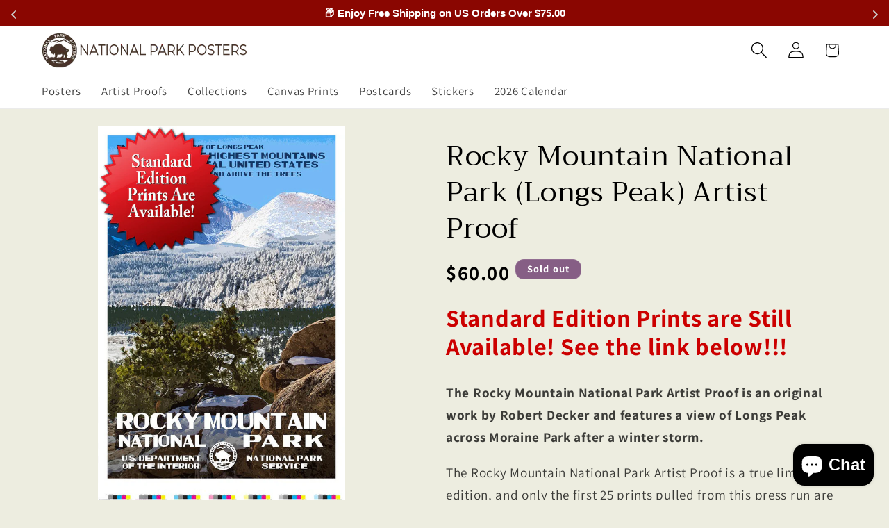

--- FILE ---
content_type: application/javascript; charset=utf-8
request_url: https://cdn-widgetsrepository.yotpo.com/v1/loader/37AaQKLKPJSaRNswjv1sDg
body_size: 43535
content:

if (typeof (window) !== 'undefined' && window.performance && window.performance.mark) {
  window.performance.mark('yotpo:loader:loaded');
}
var yotpoWidgetsContainer = yotpoWidgetsContainer || { guids: {} };
(function(){
    var guid = "37AaQKLKPJSaRNswjv1sDg";
    var loader = {
        loadDep: function (link, onLoad, strategy) {
            var script = document.createElement('script');
            script.onload = onLoad || function(){};
            script.src = link;
            if (strategy === 'defer') {
                script.defer = true;
            } else if (strategy === 'async') {
                script.async = true;
            }
            script.setAttribute("type", "text/javascript");
            script.setAttribute("charset", "utf-8");
            document.head.appendChild(script);
        },
        config: {
            data: {
                guid: guid
            },
            widgets: {
            
                "690688": {
                    instanceId: "690688",
                    instanceVersionId: "232000832",
                    templateAssetUrl: "https://cdn-widgetsrepository.yotpo.com/widget-assets/widget-customer-preview/app.v0.2.6-6145.js",
                    cssOverrideAssetUrl: "",
                    customizationCssUrl: "",
                    customizations: {
                      "view-background-color": "transparent",
                      "view-primary-color": "#2e4f7c",
                      "view-primary-font": "Nunito Sans@700|https://cdn-widgetsrepository.yotpo.com/web-fonts/css/nunito_sans/v1/nunito_sans_700.css",
                      "view-text-color": "#202020",
                      "welcome-text": "Good morning"
                    },
                    staticContent: {
                      "currency": "USD",
                      "hideIfMatchingQueryParam": [
                        "oseid"
                      ],
                      "isHidden": true,
                      "platformName": "shopify",
                      "selfExecutable": true,
                      "storeId": "wanGZ5IZLvnN4sCDOjyvRwSb5CLDdZawZadG2W6U",
                      "storeLoginUrl": "https://national-park-posters.com/account/login",
                      "storeRegistrationUrl": "https://national-park-posters.com/account/register",
                      "storeRewardsPageUrl": "https://national-park-posters.com/pages/rewards",
                      "urlMatch": "^(?!.*\\.yotpo\\.com).*$"
                    },
                    className: "CustomerPreview",
                    dependencyGroupId: null
                },
            
                "147589": {
                    instanceId: "147589",
                    instanceVersionId: "24353946",
                    templateAssetUrl: "https://cdn-widgetsrepository.yotpo.com/widget-assets/widget-referral-widget/app.v1.8.1-4652.js",
                    cssOverrideAssetUrl: "",
                    customizationCssUrl: "",
                    customizations: {
                      "background-color": "rgba( 255, 255, 255, 1 )",
                      "background-image-url": "https://cdn-widget-assets.yotpo.com/widget-referral-widget/customizations/defaults/BackgroundImage-v3.jpg",
                      "customer-email-view-button-text": "Next",
                      "customer-email-view-description": "Give your friends $10 off on their first order of $40+ and get $10 (in points) for each successful referral.\n",
                      "customer-email-view-header": "Refer a Friend",
                      "customer-email-view-input-placeholder": "Your email address",
                      "customer-email-view-title": "",
                      "customer-name-view-input-placeholder": "Your name",
                      "default-toggle": true,
                      "description-color": "rgba( 55, 51, 48, 1 )",
                      "description-font-size": "20px",
                      "final-view-button-text": "REFER MORE FRIENDS",
                      "final-view-description": "Remind your friends to check their emails",
                      "final-view-error-description": "We were unable to send the referral link",
                      "final-view-error-text": "GO BACK",
                      "final-view-error-title": "SOMETHING WENT WRONG",
                      "final-view-title": "THANKS FOR REFERRING",
                      "fonts-primary-font-name-and-url": "ITC Avant Garde Gothic@|https://cdn.shopify.com/s/files/1/0252/6455/4029/files/ITCAvantGardeStd-Bold.otf?v=1650016466",
                      "fonts-secondary-font-name-and-url": "Futura@|https://cdn.shopify.com/s/files/1/0252/6455/4029/files/Futura_Book_font.ttf?v=1650015643",
                      "header-color": "rgba( 0, 0, 0, 1 )",
                      "header-font-size": "18px",
                      "main-share-option-desktop": "main_share_email",
                      "main-share-option-mobile": "main_share_sms",
                      "next-button-background-color": "rgba(109,70,109,1)",
                      "next-button-font-size": "18px",
                      "next-button-size": "standard",
                      "next-button-text-color": "rgba(255,255,255,1)",
                      "next-button-type": "rounded_filled_rectangle",
                      "referral-history-completed-points-text": "{{points}} POINTS",
                      "referral-history-completed-status-type": "text",
                      "referral-history-confirmed-status": "COMPLETED",
                      "referral-history-pending-status": "PENDING",
                      "referral-history-redeem-text": "To redeem your points, simply apply your discount at checkout.",
                      "referral-history-sumup-line-points-text": "{{points}} POINTS",
                      "referral-history-sumup-line-text": "Your Rewards",
                      "referral-views-button-text": "Next",
                      "referral-views-copy-link-button-text": "COPY LINK",
                      "referral-views-description": "Give your friends $10 off on their first order of $40+ and get $10 (in points) for each successful referral.\n",
                      "referral-views-email-share-body": "How does a discount off your first order at {{company_name}} sound? Use the link below and once you've shopped, I'll get a reward too.\n{{referral_link}}",
                      "referral-views-email-share-subject": "Discount to a Store You'll Love!",
                      "referral-views-email-share-type": "marketing_email",
                      "referral-views-friends-input-placeholder": "Friend’s email address",
                      "referral-views-header": "Refer a Friend",
                      "referral-views-personal-email-button-text": "SEND VIA MY EMAIL",
                      "referral-views-sms-button-text": "SEND VIA SMS",
                      "referral-views-title": "",
                      "referral-views-whatsapp-button-text": "SEND VIA WHATSAPP",
                      "share-allow-copy-link": true,
                      "share-allow-email": true,
                      "share-allow-facebook": true,
                      "share-allow-sms": true,
                      "share-allow-twitter": true,
                      "share-allow-whatsapp": true,
                      "share-facebook-header": "Earn A Discount When You Shop Today!",
                      "share-facebook-image-url": "https://cdn-widget-assets.yotpo.com/static_assets/37AaQKLKPJSaRNswjv1sDg/images/image_2022_04_21_18_53_30_449",
                      "share-icons-color": "black",
                      "share-settings-copyLink": true,
                      "share-settings-default-checkbox": true,
                      "share-settings-default-mobile-checkbox": true,
                      "share-settings-email": true,
                      "share-settings-facebook": true,
                      "share-settings-fbMessenger": true,
                      "share-settings-mobile-copyLink": true,
                      "share-settings-mobile-email": true,
                      "share-settings-mobile-facebook": true,
                      "share-settings-mobile-fbMessenger": true,
                      "share-settings-mobile-sms": true,
                      "share-settings-mobile-twitter": true,
                      "share-settings-mobile-whatsapp": true,
                      "share-settings-twitter": true,
                      "share-settings-whatsapp": true,
                      "share-sms-message": "I love {{company_name}}! Shop through my link to get a reward {{referral_link}}",
                      "share-twitter-message": "These guys are great! Get a discount using my link: ",
                      "share-whatsapp-message": "I love {{company_name}}! Shop through my link to get a reward {{referral_link}}",
                      "tab-size": "medium",
                      "tab-type": "lower_line",
                      "tab-view-primary-tab-text": "Refer a Friend",
                      "tab-view-secondary-tab-text": "Your Referrals",
                      "tile-color": "rgba(237,237,224,1)",
                      "title-color": "rgba( 55, 51, 48, 1 )",
                      "title-font-size": "36px",
                      "view-exit-intent-enabled": false,
                      "view-exit-intent-mobile-timeout-ms": 10000,
                      "view-is-popup": "true",
                      "view-popup-delay-ms": 0,
                      "view-show-popup-on-exit": false,
                      "view-show-referral-history": "true",
                      "view-table-rectangular-dark-pending-color": "rgba( 0, 0, 0, 0.6 )",
                      "view-table-rectangular-light-pending-color": "#FFFFFF",
                      "view-table-selected-color": "rgba(109,70,109,1)",
                      "view-table-theme": "dark",
                      "view-table-type": "rectangular",
                      "wadmin-text-and-share-choose-sreen": "step_2"
                    },
                    staticContent: {
                      "companyName": "National Park Posters",
                      "cssEditorEnabled": "true",
                      "currency": "USD",
                      "hasPrimaryFontsFeature": true,
                      "isMultiCurrencyEnabled": false,
                      "merchantId": "100937",
                      "migrateTabColorToBackground": true,
                      "platformName": "shopify",
                      "referralHistoryEnabled": true,
                      "referralHost": "http://rwrd.io"
                    },
                    className: "ReferralWidget",
                    dependencyGroupId: 2
                },
            
                "147588": {
                    instanceId: "147588",
                    instanceVersionId: "318640683",
                    templateAssetUrl: "https://cdn-widgetsrepository.yotpo.com/widget-assets/widget-vip-tiers/app.v1.2.3-4884.js",
                    cssOverrideAssetUrl: "",
                    customizationCssUrl: "",
                    customizations: {
                      "benefits-font-size": "18px",
                      "benefits-icon-color": "rgb(115,142,217)",
                      "benefits-icon-type": "default",
                      "benefits-text-color": "#000000",
                      "card-background-border-color": "#C9CDD9",
                      "card-background-color": "#FFFFFF",
                      "card-background-shadow": "true",
                      "card-separator-color": "#AAAAAA",
                      "card-separator-type": "default",
                      "current-status-bg-color": "#FFFFFF",
                      "current-status-text-color": "#000000",
                      "current-tier-border-color": "#727898",
                      "grid-lines-color": "#ACB5D4",
                      "headline-font-size": "36px",
                      "headline-text-color": "#011247",
                      "layout": "card",
                      "primary-font-name-and-url": "Montserrat@600|https://fonts.googleapis.com/css?family=Montserrat:600\u0026display=swap",
                      "progress-bar-current-status": "{{amount_spent}} Spent",
                      "progress-bar-enabled": "false",
                      "progress-bar-headline-font-size": "14px",
                      "progress-bar-primary-color": "#011247",
                      "progress-bar-secondary-color": "#768cdc",
                      "progress-bar-summary-current": "You have {{current_vip_tier_name}} through the next earning period.",
                      "progress-bar-summary-font-size": "14px",
                      "progress-bar-summary-maintain": "Spend {{spend_needed}} by {{tier_expiration_date}} to maintain {{current_vip_tier_name}}",
                      "progress-bar-summary-next": "Spend {{spend_needed}} to unlock {{next_vip_tier_name}}.",
                      "progress-bar-tier-status": "Tier Status",
                      "progress-bar-you": "YOU",
                      "secondary-font-name-and-url": "Montserrat@500|https://fonts.googleapis.com/css?family=Montserrat:500\u0026display=swap",
                      "selected-extensions": [
                        "14587",
                        "14588",
                        "14589"
                      ],
                      "show-less-text": "- Show Less",
                      "show-more-text": "+ Show More",
                      "tier-spacing": "big",
                      "tiers-14587-design-header-bg-color": "#FFFFFF",
                      "tiers-14587-design-icon-fill-color": "#6c89e9",
                      "tiers-14587-design-icon-type": "default",
                      "tiers-14587-design-icon-url": "",
                      "tiers-14587-design-include-header-bg": "false",
                      "tiers-14587-design-name-font-size": "22px",
                      "tiers-14587-design-name-text-color": "#011247",
                      "tiers-14587-design-threshold-font-size": "18px",
                      "tiers-14587-design-threshold-text-color": "#727898",
                      "tiers-14587-text-benefits": "Benefit 1||Benefit 2||Benefit 3",
                      "tiers-14587-text-name": "Bronze",
                      "tiers-14587-text-rank": 1,
                      "tiers-14587-text-threshold": "",
                      "tiers-14588-design-header-bg-color": "#FFFFFF",
                      "tiers-14588-design-icon-fill-color": "#6c89e9",
                      "tiers-14588-design-icon-type": "default",
                      "tiers-14588-design-icon-url": "",
                      "tiers-14588-design-include-header-bg": "false",
                      "tiers-14588-design-name-font-size": "22px",
                      "tiers-14588-design-name-text-color": "#011247",
                      "tiers-14588-design-threshold-font-size": "18px",
                      "tiers-14588-design-threshold-text-color": "#727898",
                      "tiers-14588-text-benefits": "Benefit 1||Benefit 2||Benefit 3",
                      "tiers-14588-text-name": "Silver",
                      "tiers-14588-text-rank": 2,
                      "tiers-14588-text-threshold": "Spend {{amount_spent}}",
                      "tiers-14589-design-header-bg-color": "#FFFFFF",
                      "tiers-14589-design-icon-fill-color": "#6c89e9",
                      "tiers-14589-design-icon-type": "default",
                      "tiers-14589-design-icon-url": "",
                      "tiers-14589-design-include-header-bg": "false",
                      "tiers-14589-design-name-font-size": "22px",
                      "tiers-14589-design-name-text-color": "#011247",
                      "tiers-14589-design-threshold-font-size": "18px",
                      "tiers-14589-design-threshold-text-color": "#727898",
                      "tiers-14589-text-benefits": "Benefit 1||Benefit 2||Benefit 3",
                      "tiers-14589-text-name": "Gold",
                      "tiers-14589-text-rank": 3,
                      "tiers-14589-text-threshold": "Spend {{amount_spent}}",
                      "widget-background-color": "#f5f5f5",
                      "widget-headline": "The VIP Club"
                    },
                    staticContent: {
                      "cssEditorEnabled": "true",
                      "currency": "USD",
                      "isMultiCurrencyEnabled": false,
                      "merchantId": "100937",
                      "platformName": "shopify",
                      "storeId": "wanGZ5IZLvnN4sCDOjyvRwSb5CLDdZawZadG2W6U"
                    },
                    className: "VipTiersWidget",
                    dependencyGroupId: 2
                },
            
                "147587": {
                    instanceId: "147587",
                    instanceVersionId: "344384489",
                    templateAssetUrl: "https://cdn-widgetsrepository.yotpo.com/widget-assets/widget-loyalty-campaigns/app.v0.13.0-4770.js",
                    cssOverrideAssetUrl: "",
                    customizationCssUrl: "",
                    customizations: {
                      "campaign-description-font-color": "#4e5772",
                      "campaign-description-size": "18px",
                      "campaign-item-1121932-background-color": "#f9faff",
                      "campaign-item-1121932-background-image-color-overlay": "rgba(0, 0, 0, .4)",
                      "campaign-item-1121932-background-type": "color",
                      "campaign-item-1121932-border-color": "#848ca3",
                      "campaign-item-1121932-description-font-color": "#4e5772",
                      "campaign-item-1121932-description-font-size": "18",
                      "campaign-item-1121932-exclude_audience_ids": null,
                      "campaign-item-1121932-exclude_audience_names": [],
                      "campaign-item-1121932-hover-view-tile-message": "Earn 1 point for every $1 you spend in our store",
                      "campaign-item-1121932-icon-color": "#768cdc",
                      "campaign-item-1121932-icon-type": "defaultIcon",
                      "campaign-item-1121932-include_audience_ids": "1",
                      "campaign-item-1121932-include_audience_names": [
                        "All customers"
                      ],
                      "campaign-item-1121932-special-reward-enabled": "false",
                      "campaign-item-1121932-special-reward-headline-background-color": "#E0DBEF",
                      "campaign-item-1121932-special-reward-headline-text": "Just for you!",
                      "campaign-item-1121932-special-reward-headline-title-font-color": "#5344A6",
                      "campaign-item-1121932-special-reward-headline-title-font-size": "16",
                      "campaign-item-1121932-special-reward-tile-border-color": "#8270E7",
                      "campaign-item-1121932-tile-description": "Make a Purchase",
                      "campaign-item-1121932-tile-reward": "One Point Per Dollar",
                      "campaign-item-1121932-title-font-color": "#011247",
                      "campaign-item-1121932-title-font-size": "27",
                      "campaign-item-1121932-type": "PointsForPurchasesCampaign",
                      "campaign-item-1121933-background-color": "#f9faff",
                      "campaign-item-1121933-background-image-color-overlay": "rgba(0, 0, 0, .4)",
                      "campaign-item-1121933-background-type": "color",
                      "campaign-item-1121933-border-color": "#848ca3",
                      "campaign-item-1121933-description-font-color": "#4e5772",
                      "campaign-item-1121933-description-font-size": "18",
                      "campaign-item-1121933-exclude_audience_ids": null,
                      "campaign-item-1121933-exclude_audience_names": [],
                      "campaign-item-1121933-hover-view-tile-message": "Earn 50 points when you create an account",
                      "campaign-item-1121933-icon-color": "#768cdc",
                      "campaign-item-1121933-icon-type": "defaultIcon",
                      "campaign-item-1121933-include_audience_ids": "1",
                      "campaign-item-1121933-include_audience_names": [
                        "All customers"
                      ],
                      "campaign-item-1121933-special-reward-enabled": "false",
                      "campaign-item-1121933-special-reward-headline-background-color": "#E0DBEF",
                      "campaign-item-1121933-special-reward-headline-text": "Just for you!",
                      "campaign-item-1121933-special-reward-headline-title-font-color": "#5344A6",
                      "campaign-item-1121933-special-reward-headline-title-font-size": "16",
                      "campaign-item-1121933-special-reward-tile-border-color": "#8270E7",
                      "campaign-item-1121933-tile-description": "Create an Account",
                      "campaign-item-1121933-tile-reward": "50 Points",
                      "campaign-item-1121933-title-font-color": "#011247",
                      "campaign-item-1121933-title-font-size": "27",
                      "campaign-item-1121933-type": "CreateAccountCampaign",
                      "campaign-item-1121934-action-tile-action-text": "Add My Birthday",
                      "campaign-item-1121934-action-tile-birthday-ask-year": "false",
                      "campaign-item-1121934-action-tile-birthday-required-field-message": "This field is required",
                      "campaign-item-1121934-action-tile-birthday-thank-you-message": "Thanks! We're looking forward to helping you celebrate :)",
                      "campaign-item-1121934-action-tile-message-text": "If your birthday is within the next 30 days, your reward will be granted in delay, up to 30 days.",
                      "campaign-item-1121934-action-tile-title": "Earn 100 points on your birthday",
                      "campaign-item-1121934-background-color": "#f9faff",
                      "campaign-item-1121934-background-image-color-overlay": "rgba(0, 0, 0, .4)",
                      "campaign-item-1121934-background-type": "color",
                      "campaign-item-1121934-border-color": "#848ca3",
                      "campaign-item-1121934-description-font-color": "#4e5772",
                      "campaign-item-1121934-description-font-size": "18",
                      "campaign-item-1121934-exclude_audience_ids": null,
                      "campaign-item-1121934-exclude_audience_names": [],
                      "campaign-item-1121934-icon-color": "#768cdc",
                      "campaign-item-1121934-icon-type": "defaultIcon",
                      "campaign-item-1121934-include_audience_ids": "1",
                      "campaign-item-1121934-include_audience_names": [
                        "All customers"
                      ],
                      "campaign-item-1121934-special-reward-enabled": "false",
                      "campaign-item-1121934-special-reward-headline-background-color": "#E0DBEF",
                      "campaign-item-1121934-special-reward-headline-text": "Just for you!",
                      "campaign-item-1121934-special-reward-headline-title-font-color": "#5344A6",
                      "campaign-item-1121934-special-reward-headline-title-font-size": "16",
                      "campaign-item-1121934-special-reward-tile-border-color": "#8270E7",
                      "campaign-item-1121934-tile-description": "Bday Reward",
                      "campaign-item-1121934-tile-reward": "100 Points",
                      "campaign-item-1121934-title-font-color": "#011247",
                      "campaign-item-1121934-title-font-size": "27",
                      "campaign-item-1121934-type": "BirthdayCampaign",
                      "campaign-item-1121935-background-color": "#f9faff",
                      "campaign-item-1121935-background-image-color-overlay": "rgba(0, 0, 0, .4)",
                      "campaign-item-1121935-background-type": "color",
                      "campaign-item-1121935-border-color": "#848ca3",
                      "campaign-item-1121935-description-font-color": "#4e5772",
                      "campaign-item-1121935-description-font-size": "18",
                      "campaign-item-1121935-exclude_audience_ids": null,
                      "campaign-item-1121935-exclude_audience_names": [],
                      "campaign-item-1121935-hover-view-tile-message": "Earn 30 points for leaving a review",
                      "campaign-item-1121935-icon-color": "#768cdc",
                      "campaign-item-1121935-icon-type": "defaultIcon",
                      "campaign-item-1121935-include_audience_ids": "1",
                      "campaign-item-1121935-include_audience_names": [
                        "All customers"
                      ],
                      "campaign-item-1121935-special-reward-enabled": "false",
                      "campaign-item-1121935-special-reward-headline-background-color": "#E0DBEF",
                      "campaign-item-1121935-special-reward-headline-text": "Just for you!",
                      "campaign-item-1121935-special-reward-headline-title-font-color": "#5344A6",
                      "campaign-item-1121935-special-reward-headline-title-font-size": "16",
                      "campaign-item-1121935-special-reward-tile-border-color": "#8270E7",
                      "campaign-item-1121935-tile-description": "Leave a Review",
                      "campaign-item-1121935-tile-reward": "30 points",
                      "campaign-item-1121935-title-font-color": "#011247",
                      "campaign-item-1121935-title-font-size": "27",
                      "campaign-item-1121935-type": "YotpoReviewCampaign",
                      "campaign-item-1121938-background-color": "#f9faff",
                      "campaign-item-1121938-background-image-color-overlay": "rgba(0, 0, 0, .4)",
                      "campaign-item-1121938-background-type": "color",
                      "campaign-item-1121938-border-color": "#848ca3",
                      "campaign-item-1121938-description-font-color": "#4e5772",
                      "campaign-item-1121938-description-font-size": "18",
                      "campaign-item-1121938-exclude_audience_ids": null,
                      "campaign-item-1121938-exclude_audience_names": [],
                      "campaign-item-1121938-hover-view-tile-message": "Upload a photo with your next review and earn 40 points",
                      "campaign-item-1121938-icon-color": "#768cdc",
                      "campaign-item-1121938-icon-type": "defaultIcon",
                      "campaign-item-1121938-include_audience_ids": "1",
                      "campaign-item-1121938-include_audience_names": [
                        "All customers"
                      ],
                      "campaign-item-1121938-special-reward-enabled": "false",
                      "campaign-item-1121938-special-reward-headline-background-color": "#E0DBEF",
                      "campaign-item-1121938-special-reward-headline-text": "Just for you!",
                      "campaign-item-1121938-special-reward-headline-title-font-color": "#5344A6",
                      "campaign-item-1121938-special-reward-headline-title-font-size": "16",
                      "campaign-item-1121938-special-reward-tile-border-color": "#8270E7",
                      "campaign-item-1121938-tile-description": "Add photo in Review",
                      "campaign-item-1121938-tile-reward": "40 points",
                      "campaign-item-1121938-title-font-color": "#011247",
                      "campaign-item-1121938-title-font-size": "27",
                      "campaign-item-1121938-type": "YotpoReviewImageCampaign",
                      "campaign-item-1121939-background-color": "#f9faff",
                      "campaign-item-1121939-background-image-color-overlay": "rgba(0, 0, 0, .4)",
                      "campaign-item-1121939-background-type": "color",
                      "campaign-item-1121939-border-color": "#848ca3",
                      "campaign-item-1121939-description-font-color": "#4e5772",
                      "campaign-item-1121939-description-font-size": "18",
                      "campaign-item-1121939-exclude_audience_ids": null,
                      "campaign-item-1121939-exclude_audience_names": [],
                      "campaign-item-1121939-hover-view-tile-message": "Upload a video with your next review and earn 50 points",
                      "campaign-item-1121939-icon-color": "#768cdc",
                      "campaign-item-1121939-icon-type": "defaultIcon",
                      "campaign-item-1121939-include_audience_ids": "1",
                      "campaign-item-1121939-include_audience_names": [
                        "All customers"
                      ],
                      "campaign-item-1121939-special-reward-enabled": "false",
                      "campaign-item-1121939-special-reward-headline-background-color": "#E0DBEF",
                      "campaign-item-1121939-special-reward-headline-text": "Just for you!",
                      "campaign-item-1121939-special-reward-headline-title-font-color": "#5344A6",
                      "campaign-item-1121939-special-reward-headline-title-font-size": "16",
                      "campaign-item-1121939-special-reward-tile-border-color": "#8270E7",
                      "campaign-item-1121939-tile-description": "Add video in Review",
                      "campaign-item-1121939-tile-reward": "50 points",
                      "campaign-item-1121939-title-font-color": "#011247",
                      "campaign-item-1121939-title-font-size": "27",
                      "campaign-item-1121939-type": "YotpoReviewVideoCampaign",
                      "campaign-item-1121954-action-tile-action-text": "Follow Us",
                      "campaign-item-1121954-action-tile-title": "Earn 25 points when you follow us on Instagram",
                      "campaign-item-1121954-background-color": "#f9faff",
                      "campaign-item-1121954-background-image-color-overlay": "rgba(0, 0, 0, .4)",
                      "campaign-item-1121954-background-type": "color",
                      "campaign-item-1121954-border-color": "#848ca3",
                      "campaign-item-1121954-description-font-color": "#4e5772",
                      "campaign-item-1121954-description-font-size": "18",
                      "campaign-item-1121954-exclude_audience_ids": null,
                      "campaign-item-1121954-exclude_audience_names": [],
                      "campaign-item-1121954-icon-color": "#768cdc",
                      "campaign-item-1121954-icon-type": "defaultIcon",
                      "campaign-item-1121954-include_audience_ids": "1",
                      "campaign-item-1121954-include_audience_names": [
                        "All customers"
                      ],
                      "campaign-item-1121954-special-reward-enabled": "false",
                      "campaign-item-1121954-special-reward-headline-background-color": "#E0DBEF",
                      "campaign-item-1121954-special-reward-headline-text": "Just for you!",
                      "campaign-item-1121954-special-reward-headline-title-font-color": "#5344A6",
                      "campaign-item-1121954-special-reward-headline-title-font-size": "16",
                      "campaign-item-1121954-special-reward-tile-border-color": "#8270E7",
                      "campaign-item-1121954-tile-description": "IG",
                      "campaign-item-1121954-tile-reward": "25 Points",
                      "campaign-item-1121954-title-font-color": "#011247",
                      "campaign-item-1121954-title-font-size": "27",
                      "campaign-item-1121954-type": "InstagramFollowCampaign",
                      "campaign-item-1121955-action-tile-action-text": "Like us",
                      "campaign-item-1121955-action-tile-title": "Earn 25 points when you like our Facebook page",
                      "campaign-item-1121955-background-color": "#f9faff",
                      "campaign-item-1121955-background-image-color-overlay": "rgba(0, 0, 0, .4)",
                      "campaign-item-1121955-background-type": "color",
                      "campaign-item-1121955-border-color": "#848ca3",
                      "campaign-item-1121955-description-font-color": "#4e5772",
                      "campaign-item-1121955-description-font-size": "18",
                      "campaign-item-1121955-exclude_audience_ids": null,
                      "campaign-item-1121955-exclude_audience_names": [],
                      "campaign-item-1121955-icon-color": "#768cdc",
                      "campaign-item-1121955-icon-type": "defaultIcon",
                      "campaign-item-1121955-include_audience_ids": "1",
                      "campaign-item-1121955-include_audience_names": [
                        "All customers"
                      ],
                      "campaign-item-1121955-special-reward-enabled": "false",
                      "campaign-item-1121955-special-reward-headline-background-color": "#E0DBEF",
                      "campaign-item-1121955-special-reward-headline-text": "Just for you!",
                      "campaign-item-1121955-special-reward-headline-title-font-color": "#5344A6",
                      "campaign-item-1121955-special-reward-headline-title-font-size": "16",
                      "campaign-item-1121955-special-reward-tile-border-color": "#8270E7",
                      "campaign-item-1121955-tile-description": "Facebook ",
                      "campaign-item-1121955-tile-reward": "25 Points",
                      "campaign-item-1121955-title-font-color": "#011247",
                      "campaign-item-1121955-title-font-size": "27",
                      "campaign-item-1121955-type": "FacebookPageVisitCampaign",
                      "campaign-item-1121956-action-tile-action-text": "Follow us",
                      "campaign-item-1121956-action-tile-title": "Earn 10 points when you follow us on TikTok ",
                      "campaign-item-1121956-background-color": "#f9faff",
                      "campaign-item-1121956-background-image-color-overlay": "rgba(0, 0, 0, .4)",
                      "campaign-item-1121956-background-type": "color",
                      "campaign-item-1121956-border-color": "#848ca3",
                      "campaign-item-1121956-description-font-color": "#4e5772",
                      "campaign-item-1121956-description-font-size": "18",
                      "campaign-item-1121956-exclude_audience_ids": null,
                      "campaign-item-1121956-exclude_audience_names": [],
                      "campaign-item-1121956-icon-color": "#768cdc",
                      "campaign-item-1121956-icon-type": "defaultIcon",
                      "campaign-item-1121956-include_audience_ids": "1",
                      "campaign-item-1121956-include_audience_names": [
                        "All customers"
                      ],
                      "campaign-item-1121956-special-reward-enabled": "false",
                      "campaign-item-1121956-special-reward-headline-background-color": "#E0DBEF",
                      "campaign-item-1121956-special-reward-headline-text": "Just for you!",
                      "campaign-item-1121956-special-reward-headline-title-font-color": "#5344A6",
                      "campaign-item-1121956-special-reward-headline-title-font-size": "16",
                      "campaign-item-1121956-special-reward-tile-border-color": "#8270E7",
                      "campaign-item-1121956-tile-description": "Follow Us on Tiktok",
                      "campaign-item-1121956-tile-reward": "10 Points",
                      "campaign-item-1121956-title-font-color": "#011247",
                      "campaign-item-1121956-title-font-size": "27",
                      "campaign-item-1121956-type": "FacebookPageVisitCampaign",
                      "campaign-title-font-color": "#011247",
                      "campaign-title-size": "27px",
                      "completed-tile-headline": "Completed",
                      "completed-tile-message": "You already completed this campaign",
                      "container-headline": "Ways to earn points",
                      "general-hover-tile-button-color": "#ffffff",
                      "general-hover-tile-button-text-color": "#140060",
                      "general-hover-tile-button-type": "filled_rectangle",
                      "general-hover-tile-color-overlay": "#011247",
                      "general-hover-tile-text-color": "#ffffff",
                      "headline-font-color": "#011247",
                      "headline-font-size": "36px",
                      "logged-out-is-redirect-after-login-to-current-page": "true",
                      "logged-out-message": "Already a member?",
                      "logged-out-sign-in-text": "Log in",
                      "logged-out-sign-up-text": "Sign up",
                      "main-text-font-name-and-url": "Montserrat@600|https://fonts.googleapis.com/css?family=Montserrat:600\u0026display=swap",
                      "secondary-text-font-name-and-url": "Montserrat@400|https://fonts.googleapis.com/css?family=Montserrat\u0026display=swap",
                      "selected-audiences": "1",
                      "selected-extensions": [
                        "1121932",
                        "1121933",
                        "1121934",
                        "1121935",
                        "1121938",
                        "1121939",
                        "1121954",
                        "1121955",
                        "1121956"
                      ],
                      "special-reward-enabled": "false",
                      "special-reward-headline-background-color": "#E0DBEF",
                      "special-reward-headline-text": "Special for you",
                      "special-reward-headline-title-font-color": "#5344A6",
                      "special-reward-headline-title-font-size": "16",
                      "special-reward-tile-border-color": "#8270E7",
                      "tile-border-color": "#848ca3",
                      "tiles-background-color": "#f9faff",
                      "time-between-rewards-days": "You're eligible to participate again in *|days|* days.",
                      "time-between-rewards-hours": "You're eligible to participate again in *|hours|* hours."
                    },
                    staticContent: {
                      "companyName": "National Park Posters",
                      "cssEditorEnabled": "true",
                      "currency": "USD",
                      "facebookAppId": "1647129615540489",
                      "isMultiCurrencyEnabled": false,
                      "isSegmentationsPickerEnabled": "true",
                      "isShopifyNewAccountsVersion": true,
                      "merchantId": "100937",
                      "platformName": "shopify",
                      "storeAccountLoginUrl": "//national-park-posters.com/account/login",
                      "storeAccountRegistrationUrl": "//national-park-posters.com/account/register",
                      "storeId": "wanGZ5IZLvnN4sCDOjyvRwSb5CLDdZawZadG2W6U"
                    },
                    className: "CampaignWidget",
                    dependencyGroupId: 2
                },
            
                "147586": {
                    instanceId: "147586",
                    instanceVersionId: "24353947",
                    templateAssetUrl: "https://cdn-widgetsrepository.yotpo.com/widget-assets/widget-referral-widget/app.v1.8.1-4652.js",
                    cssOverrideAssetUrl: "",
                    customizationCssUrl: "",
                    customizations: {
                      "background-color": "rgba( 255, 255, 255, 1 )",
                      "background-image-url": "https://cdn-widget-assets.yotpo.com/widget-referral-widget/customizations/defaults/BackgroundImage-v3.jpg",
                      "customer-email-view-button-text": "Next",
                      "customer-email-view-description": "Give your friends $20 off their first order of $40 and get $20 (in points) for each successful referral",
                      "customer-email-view-header": "Refer a Friend",
                      "customer-email-view-input-placeholder": "Your email address",
                      "customer-email-view-title": "GIVE $20, GET $20",
                      "customer-name-view-input-placeholder": "Your name",
                      "default-toggle": true,
                      "description-color": "rgba( 55, 51, 48, 1 )",
                      "description-font-size": "20px",
                      "final-view-button-text": "REFER MORE FRIENDS",
                      "final-view-description": "Remind your friends to check their emails",
                      "final-view-error-description": "We were unable to send the referral link",
                      "final-view-error-text": "GO BACK",
                      "final-view-error-title": "SOMETHING WENT WRONG",
                      "final-view-title": "THANKS FOR REFERRING",
                      "fonts-primary-font-name-and-url": "Montserrat@600|https://fonts.googleapis.com/css?family=Montserrat:600\u0026display=swap",
                      "fonts-secondary-font-name-and-url": "Nunito Sans@400|https://fonts.googleapis.com/css?family=Nunito+Sans:400\u0026display=swap",
                      "header-color": "rgba( 0, 0, 0, 1 )",
                      "header-font-size": "18px",
                      "main-share-option-desktop": "main_share_email",
                      "main-share-option-mobile": "main_share_sms",
                      "next-button-background-color": "rgba( 118, 140,  220, 1 )",
                      "next-button-font-size": "18px",
                      "next-button-size": "standard",
                      "next-button-text-color": "rgba( 118, 140,  220, 1 )",
                      "next-button-type": "rectangular_outline",
                      "referral-history-completed-points-text": "{{points}} POINTS",
                      "referral-history-completed-status-type": "text",
                      "referral-history-confirmed-status": "COMPLETED",
                      "referral-history-pending-status": "PENDING",
                      "referral-history-redeem-text": "To redeem your points, simply apply your discount at checkout.",
                      "referral-history-sumup-line-points-text": "{{points}} POINTS",
                      "referral-history-sumup-line-text": "Your Rewards",
                      "referral-views-button-text": "Next",
                      "referral-views-copy-link-button-text": "COPY LINK",
                      "referral-views-description": "Give your friends $20 off their first order of $40 and get $20 (in points) for each successful referral",
                      "referral-views-email-share-body": "How does a discount off your first order at {{company_name}} sound? Use the link below and once you've shopped, I'll get a reward too.\n{{referral_link}}",
                      "referral-views-email-share-subject": "Discount to a Store You'll Love!",
                      "referral-views-email-share-type": "marketing_email",
                      "referral-views-friends-input-placeholder": "Friend’s email address",
                      "referral-views-header": "Refer a Friend",
                      "referral-views-personal-email-button-text": "SEND VIA MY EMAIL",
                      "referral-views-sms-button-text": "SEND VIA SMS",
                      "referral-views-title": "GIVE $20, GET $20",
                      "referral-views-whatsapp-button-text": "SEND VIA WHATSAPP",
                      "share-allow-copy-link": true,
                      "share-allow-email": true,
                      "share-allow-facebook": true,
                      "share-allow-sms": true,
                      "share-allow-twitter": true,
                      "share-allow-whatsapp": true,
                      "share-facebook-header": "Earn A Discount When You Shop Today!",
                      "share-facebook-image-url": "",
                      "share-icons-color": "black",
                      "share-settings-copyLink": true,
                      "share-settings-default-checkbox": true,
                      "share-settings-default-mobile-checkbox": true,
                      "share-settings-email": true,
                      "share-settings-facebook": true,
                      "share-settings-fbMessenger": true,
                      "share-settings-mobile-copyLink": true,
                      "share-settings-mobile-email": true,
                      "share-settings-mobile-facebook": true,
                      "share-settings-mobile-fbMessenger": true,
                      "share-settings-mobile-sms": true,
                      "share-settings-mobile-twitter": true,
                      "share-settings-mobile-whatsapp": true,
                      "share-settings-twitter": true,
                      "share-settings-whatsapp": true,
                      "share-sms-message": "I love {{company_name}}! Shop through my link to get a reward {{referral_link}}",
                      "share-twitter-message": "These guys are great! Get a discount using my link: ",
                      "share-whatsapp-message": "I love {{company_name}}! Shop through my link to get a reward {{referral_link}}",
                      "tab-size": "medium",
                      "tab-type": "lower_line",
                      "tab-view-primary-tab-text": "Refer a Friend",
                      "tab-view-secondary-tab-text": "Your Referrals",
                      "tile-color": "rgba( 255, 255, 255, 1 )",
                      "title-color": "rgba( 55, 51, 48, 1 )",
                      "title-font-size": "36px",
                      "view-exit-intent-enabled": false,
                      "view-exit-intent-mobile-timeout-ms": 10000,
                      "view-is-popup": false,
                      "view-popup-delay-ms": 0,
                      "view-show-popup-on-exit": false,
                      "view-show-referral-history": false,
                      "view-table-rectangular-dark-pending-color": "rgba( 0, 0, 0, 0.6 )",
                      "view-table-rectangular-light-pending-color": "#FFFFFF",
                      "view-table-selected-color": "#558342",
                      "view-table-theme": "dark",
                      "view-table-type": "rectangular"
                    },
                    staticContent: {
                      "companyName": "National Park Posters",
                      "cssEditorEnabled": "true",
                      "currency": "USD",
                      "hasPrimaryFontsFeature": true,
                      "isMultiCurrencyEnabled": false,
                      "merchantId": "100937",
                      "migrateTabColorToBackground": true,
                      "platformName": "shopify",
                      "referralHistoryEnabled": true,
                      "referralHost": "http://rwrd.io"
                    },
                    className: "ReferralWidget",
                    dependencyGroupId: 2
                },
            
                "147585": {
                    instanceId: "147585",
                    instanceVersionId: "344384491",
                    templateAssetUrl: "https://cdn-widgetsrepository.yotpo.com/widget-assets/widget-coupons-redemption/app.v0.6.2-5198.js",
                    cssOverrideAssetUrl: "",
                    customizationCssUrl: "",
                    customizations: {
                      "confirmation-step-cancel-option": "NO",
                      "confirmation-step-confirm-option": "YES",
                      "confirmation-step-title": "ARE YOU SURE?",
                      "coupon-background-type": "no-background",
                      "coupon-code-copied-message-body": "Thank you for redeeming your points. Please paste the code at checkout.",
                      "coupon-code-copied-message-color": "#707997",
                      "coupon-code-copied-message-title": "COPIED",
                      "coupons-redemption-description": "Redeeming your points is easy! Click Redeem My Points and copy \u0026 paste your code at checkout.",
                      "coupons-redemption-headline": "How to use your points",
                      "coupons-redemption-rule": "100 points equals $10.00",
                      "description-color": "rgba(0,0,0,1)",
                      "description-font-size": 18,
                      "disabled-outline-button-color": "#929292",
                      "discount-bigger-than-subscription-cost-text": "Your next subscription is lower than the redemption amount",
                      "donate-button-text": "DONATE",
                      "donation-success-message-body": "Thank you for donating ${{donation_amount}} to {{company_name}}",
                      "donation-success-message-color": "#707997",
                      "donation-success-message-title": "SUCCESS",
                      "error-message-color": "#f04860",
                      "error-message-title": "",
                      "headline-color": "rgba(0,0,0,1)",
                      "headline-font-size": 28,
                      "login-button-color": "rgba(109,70,109,1)",
                      "login-button-text": "REDEEM MY POINTS",
                      "login-button-text-color": "white",
                      "login-button-type": "filled_rectangle",
                      "message-font-size": "14",
                      "missing-points-amount-text": "You don't have enough points to redeem",
                      "next-subscription-headline-text": "NEXT ORDER",
                      "next-subscription-subtitle-text": "{{product_name}} {{next_order_amount}}",
                      "no-subscription-subtitle-text": "No ongoing subscriptions",
                      "point-balance-text": "You have {{current_point_balance}} points",
                      "points-balance-color": "rgba(0,0,0,1)",
                      "points-balance-font-size": "20",
                      "points-balance-number-color": "rgba(109,70,109,1)",
                      "primary-font-name-and-url": "ITC Avant Garde Gothic Bold@|https://cdn.shopify.com/s/files/1/0252/6455/4029/files/ITCAvantGardeStd-Bold.otf?v=1650016466",
                      "redeem-button-color": "#556DD8",
                      "redeem-button-text": "REDEEM",
                      "redeem-button-text-color": "white",
                      "redeem-button-type": "filled_rectangle",
                      "redemption-653172-displayname": "$10 Off",
                      "redemption-653172-settings-button-color": "rgba(109,70,109,1)",
                      "redemption-653172-settings-button-text": "REDEEM",
                      "redemption-653172-settings-button-text-color": "white",
                      "redemption-653172-settings-button-type": "filled_rectangle",
                      "redemption-653172-settings-call-to-action-button-text": "REDEEM",
                      "redemption-653172-settings-cost": 100,
                      "redemption-653172-settings-cost-color": "rgba(0,0,0,1)",
                      "redemption-653172-settings-cost-font-size": 20,
                      "redemption-653172-settings-cost-text": "{{points}} POINTS",
                      "redemption-653172-settings-coupon-cost-font-size": "15",
                      "redemption-653172-settings-coupon-reward-font-size": "29",
                      "redemption-653172-settings-discount-amount-cents": 1000,
                      "redemption-653172-settings-discount-type": "fixed_amount",
                      "redemption-653172-settings-reward": "$5 Off",
                      "redemption-653172-settings-reward-color": "rgba(0,0,0,1)",
                      "redemption-653172-settings-reward-font-size": 28,
                      "redemption-653172-settings-success-message-text": "Discount Applied",
                      "redemption-653173-displayname": "$20 Off",
                      "redemption-653173-settings-button-color": "rgba(109,70,109,1)",
                      "redemption-653173-settings-button-text": "REDEEM",
                      "redemption-653173-settings-button-text-color": "white",
                      "redemption-653173-settings-button-type": "filled_rectangle",
                      "redemption-653173-settings-call-to-action-button-text": "REDEEM",
                      "redemption-653173-settings-cost": 200,
                      "redemption-653173-settings-cost-color": "rgba(0,0,0,1)",
                      "redemption-653173-settings-cost-font-size": 20,
                      "redemption-653173-settings-cost-text": "{{points}} POINTS",
                      "redemption-653173-settings-coupon-cost-font-size": "15",
                      "redemption-653173-settings-coupon-reward-font-size": "29",
                      "redemption-653173-settings-discount-amount-cents": 2000,
                      "redemption-653173-settings-discount-type": "fixed_amount",
                      "redemption-653173-settings-reward": "$10 Off",
                      "redemption-653173-settings-reward-color": "rgba(0,0,0,1)",
                      "redemption-653173-settings-reward-font-size": 28,
                      "redemption-653173-settings-success-message-text": "Discount Applied",
                      "redemption-653174-displayname": "$30 Off",
                      "redemption-653174-settings-button-color": "rgba(109,70,109,1)",
                      "redemption-653174-settings-button-text": "REDEEM",
                      "redemption-653174-settings-button-text-color": "white",
                      "redemption-653174-settings-button-type": "filled_rectangle",
                      "redemption-653174-settings-call-to-action-button-text": "REDEEM",
                      "redemption-653174-settings-cost": 300,
                      "redemption-653174-settings-cost-color": "rgba(0,0,0,1)",
                      "redemption-653174-settings-cost-font-size": 20,
                      "redemption-653174-settings-cost-text": "{{points}} POINTS",
                      "redemption-653174-settings-coupon-cost-font-size": "15",
                      "redemption-653174-settings-coupon-reward-font-size": "29",
                      "redemption-653174-settings-discount-amount-cents": 3000,
                      "redemption-653174-settings-discount-type": "fixed_amount",
                      "redemption-653174-settings-reward": "$15 Off",
                      "redemption-653174-settings-reward-color": "rgba(0,0,0,1)",
                      "redemption-653174-settings-reward-font-size": 28,
                      "redemption-653174-settings-success-message-text": "Discount Applied",
                      "redemption-653175-displayname": "$40 Off",
                      "redemption-653175-settings-button-color": "rgba(109,70,109,1)",
                      "redemption-653175-settings-button-text": "REDEEM",
                      "redemption-653175-settings-button-text-color": "white",
                      "redemption-653175-settings-button-type": "filled_rectangle",
                      "redemption-653175-settings-call-to-action-button-text": "REDEEM",
                      "redemption-653175-settings-cost": 400,
                      "redemption-653175-settings-cost-color": "rgba(0,0,0,1)",
                      "redemption-653175-settings-cost-font-size": 20,
                      "redemption-653175-settings-cost-text": "{{points}} POINTS",
                      "redemption-653175-settings-coupon-cost-font-size": "15",
                      "redemption-653175-settings-coupon-reward-font-size": "29",
                      "redemption-653175-settings-discount-amount-cents": 4000,
                      "redemption-653175-settings-discount-type": "fixed_amount",
                      "redemption-653175-settings-reward": "$20 Off",
                      "redemption-653175-settings-reward-color": "rgba(0,0,0,1)",
                      "redemption-653175-settings-reward-font-size": 28,
                      "redemption-653175-settings-success-message-text": "Discount Applied",
                      "rule-border-color": "rgba(0,0,0,1)",
                      "rule-color": "rgba(0,0,0,1)",
                      "rule-font-size": "18",
                      "secondary-font-name-and-url": "Futura@|https://cdn.shopify.com/s/files/1/0252/6455/4029/files/Futura_Book_font.ttf?v=1650015643",
                      "selected-extensions": [
                        "653172",
                        "653173",
                        "653174",
                        "653175"
                      ],
                      "selected-redemptions-modes": "regular",
                      "subscription-coupon-applied-message-body": "The discount was applied to your upcoming subscription order. You’ll be able to get another discount once the next order is processed.",
                      "subscription-coupon-applied-message-color": "#707997",
                      "subscription-coupon-applied-message-title": "",
                      "subscription-divider-color": "#c2cdf4",
                      "subscription-headline-color": "#666d8b",
                      "subscription-headline-font-size": "14",
                      "subscription-points-headline-text": "YOUR POINT BALANCE",
                      "subscription-points-subtitle-text": "{{current_point_balance}} Points",
                      "subscription-redemptions-description": "Choose a discount option that will automatically apply to your next subscription order.",
                      "subscription-redemptions-headline": "Redeem for Subscription Discount",
                      "subscription-subtitle-color": "#768cdc",
                      "subscription-subtitle-font-size": "20",
                      "view-layout": "full-layout"
                    },
                    staticContent: {
                      "cssEditorEnabled": "true",
                      "currency": "USD",
                      "isMultiCurrencyEnabled": false,
                      "isShopifyNewAccountsVersion": true,
                      "merchantId": "100937",
                      "platformName": "shopify",
                      "storeId": "wanGZ5IZLvnN4sCDOjyvRwSb5CLDdZawZadG2W6U",
                      "storeLoginUrl": "/account/login",
                      "subunitsPerUnit": 100
                    },
                    className: "CouponsRedemptionWidget",
                    dependencyGroupId: 2
                },
            
                "147584": {
                    instanceId: "147584",
                    instanceVersionId: "344384490",
                    templateAssetUrl: "https://cdn-widgetsrepository.yotpo.com/widget-assets/widget-my-rewards/app.v0.3.3-4897.js",
                    cssOverrideAssetUrl: "",
                    customizationCssUrl: "",
                    customizations: {
                      "logged-in-description-color": "#728be2",
                      "logged-in-description-font-size": "34",
                      "logged-in-description-text": "You Have {{current_point_balance}} Points",
                      "logged-in-headline-color": "#011247",
                      "logged-in-headline-font-size": "36",
                      "logged-in-headline-text": "Hi {{first_name}}!",
                      "logged-in-primary-button-cta-type": "redemptionWidget",
                      "logged-in-primary-button-text": "REDEEM NOW",
                      "logged-in-secondary-button-text": "REWARDS HISTORY",
                      "logged-out-headline-color": "#011247",
                      "logged-out-headline-font-size": "36",
                      "logged-out-headline-text": "How It Works",
                      "primary-button-background-color": "#728be2",
                      "primary-button-text-color": "#ffffff",
                      "primary-button-type": "filled_rectangle",
                      "primary-font-name-and-url": "Montserrat@600|https://fonts.googleapis.com/css?family=Montserrat:600\u0026display=swap",
                      "reward-step-1-displayname": "Step 1",
                      "reward-step-1-settings-description": "Create an account and\nget 100 points.",
                      "reward-step-1-settings-description-color": "#666d8b",
                      "reward-step-1-settings-description-font-size": "20",
                      "reward-step-1-settings-icon": "default",
                      "reward-step-1-settings-icon-color": "#b7c6f8",
                      "reward-step-1-settings-title": "SIGN UP",
                      "reward-step-1-settings-title-color": "#011247",
                      "reward-step-1-settings-title-font-size": "24",
                      "reward-step-2-displayname": "Step 2",
                      "reward-step-2-settings-description": "Earn points every time\nyou shop.",
                      "reward-step-2-settings-description-color": "#666d8b",
                      "reward-step-2-settings-description-font-size": "20",
                      "reward-step-2-settings-icon": "default",
                      "reward-step-2-settings-icon-color": "#b7c6f8",
                      "reward-step-2-settings-title": "EARN POINTS",
                      "reward-step-2-settings-title-color": "#011247",
                      "reward-step-2-settings-title-font-size": "24",
                      "reward-step-3-displayname": "Step 3",
                      "reward-step-3-settings-description": "Redeem points for\nexclusive discounts.",
                      "reward-step-3-settings-description-color": "#666d8b",
                      "reward-step-3-settings-description-font-size": "20",
                      "reward-step-3-settings-icon": "default",
                      "reward-step-3-settings-icon-color": "#b7c6f8",
                      "reward-step-3-settings-title": "REDEEM POINTS",
                      "reward-step-3-settings-title-color": "#011247",
                      "reward-step-3-settings-title-font-size": "24",
                      "rewards-history-approved-text": "Approved",
                      "rewards-history-background-color": "rgba(1,18,71,0.8)",
                      "rewards-history-headline-color": "#10055c",
                      "rewards-history-headline-font-size": "28",
                      "rewards-history-headline-text": "Rewards History",
                      "rewards-history-pending-text": "Pending",
                      "rewards-history-refunded-text": "Refunded",
                      "rewards-history-reversed-text": "Reversed",
                      "rewards-history-table-action-col-text": "Action",
                      "rewards-history-table-date-col-text": "Date",
                      "rewards-history-table-points-col-text": "Points",
                      "rewards-history-table-status-col-text": "Status",
                      "rewards-history-table-store-col-text": "Store",
                      "secondary-button-background-color": "#768cdc",
                      "secondary-button-text-color": "#768cdc",
                      "secondary-button-type": "rectangular_outline",
                      "secondary-font-name-and-url": "Nunito Sans@400|https://fonts.googleapis.com/css?family=Nunito+Sans:400\u0026display=swap",
                      "view-grid-points-column-color": "#7a97e8",
                      "view-grid-rectangular-background-color": "#e6ecff",
                      "view-grid-type": "rectangular"
                    },
                    staticContent: {
                      "cssEditorEnabled": "true",
                      "currency": "USD",
                      "isMultiCurrencyEnabled": false,
                      "isMultiStoreMerchant": false,
                      "isShopifyNewAccountsVersion": true,
                      "merchantId": "100937",
                      "platformName": "shopify",
                      "storeId": "wanGZ5IZLvnN4sCDOjyvRwSb5CLDdZawZadG2W6U"
                    },
                    className: "MyRewardsWidget",
                    dependencyGroupId: 2
                },
            
                "147583": {
                    instanceId: "147583",
                    instanceVersionId: "344384488",
                    templateAssetUrl: "https://cdn-widgetsrepository.yotpo.com/widget-assets/widget-visual-redemption/app.v0.6.1-4815.js",
                    cssOverrideAssetUrl: "",
                    customizationCssUrl: "",
                    customizations: {
                      "description-color": "#666d8b",
                      "description-font-size": "20",
                      "headline-color": "#011247",
                      "headline-font-size": "36",
                      "layout-background-color": "white",
                      "primary-font-name-and-url": "Montserrat@600|https://fonts.googleapis.com/css?family=Montserrat:600\u0026display=swap",
                      "redemption-1-displayname": "Tile 1",
                      "redemption-1-settings-cost": "0 points",
                      "redemption-1-settings-cost-color": "#666d8b",
                      "redemption-1-settings-cost-font-size": "20",
                      "redemption-1-settings-reward": "$0",
                      "redemption-1-settings-reward-color": "#011247",
                      "redemption-1-settings-reward-font-size": "30",
                      "redemption-2-displayname": "Tile 2",
                      "redemption-2-settings-cost": "0 points",
                      "redemption-2-settings-cost-color": "#666d8b",
                      "redemption-2-settings-cost-font-size": "20",
                      "redemption-2-settings-reward": "$0",
                      "redemption-2-settings-reward-color": "#011247",
                      "redemption-2-settings-reward-font-size": "30",
                      "redemption-3-displayname": "Tile 3",
                      "redemption-3-settings-cost": "0 points",
                      "redemption-3-settings-cost-color": "#666d8b",
                      "redemption-3-settings-cost-font-size": "20",
                      "redemption-3-settings-reward": "$0",
                      "redemption-3-settings-reward-color": "#011247",
                      "redemption-3-settings-reward-font-size": "30",
                      "rule-border-color": "#bccdfe",
                      "rule-color": "#061153",
                      "rule-font-size": "18",
                      "secondary-font-name-and-url": "Nunito Sans@400|https://fonts.googleapis.com/css?family=Nunito+Sans\u0026display=swap",
                      "selected-extensions": [
                        "1",
                        "2",
                        "3"
                      ],
                      "view-layout": "full-layout",
                      "visual-redemption-description": "Redeeming your hard-earned points is easy! Simply apply your points for a discount at checkout!",
                      "visual-redemption-headline": "How to use your points",
                      "visual-redemption-rule": "100 points equals $10.00"
                    },
                    staticContent: {
                      "cssEditorEnabled": "true",
                      "currency": "USD",
                      "isMultiCurrencyEnabled": false,
                      "isShopifyNewAccountsVersion": true,
                      "platformName": "shopify",
                      "storeId": "wanGZ5IZLvnN4sCDOjyvRwSb5CLDdZawZadG2W6U"
                    },
                    className: "VisualRedemptionWidget",
                    dependencyGroupId: 2
                },
            
                "147582": {
                    instanceId: "147582",
                    instanceVersionId: "344384492",
                    templateAssetUrl: "https://cdn-widgetsrepository.yotpo.com/widget-assets/widget-hero-section/app.v0.2.1-4807.js",
                    cssOverrideAssetUrl: "",
                    customizationCssUrl: "",
                    customizations: {
                      "background-image-url": "https://cdn-widget-assets.yotpo.com/widget-hero-section/customizations/defaults/BackgroundImage.jpg",
                      "description-color": "#0F0C6D",
                      "description-font-size": "20",
                      "description-text-logged-in": "As a member you'll earn points \u0026 exclusive rewards every time you shop.",
                      "description-text-logged-out": "Become a member and earn points \u0026 exclusive rewards every time you shop.",
                      "headline-color": "#0a0f5f",
                      "headline-font-size": "40",
                      "headline-text-logged-in": "Welcome to the club",
                      "headline-text-logged-out": "Join the club",
                      "login-button-color": "#0f0c6d",
                      "login-button-text": "LOGIN",
                      "login-button-text-color": "#0f0c6d",
                      "login-button-type": "rectangular_outline",
                      "mobile-background-image-url": "https://cdn-widget-assets.yotpo.com/widget-hero-section/customizations/defaults/MobileBackgroundImage.jpg",
                      "primary-font-name-and-url": "Montserrat@600|https://fonts.googleapis.com/css?family=Montserrat:600\u0026display=swap",
                      "register-button-color": "#0f0c6d",
                      "register-button-text": "JOIN NOW",
                      "register-button-text-color": "#ffffff",
                      "register-button-type": "filled_rectangle",
                      "secondary-font-name-and-url": "Nunito Sans@400|https://fonts.googleapis.com/css?family=Nunito+Sans:400\u0026display=swap",
                      "view-layout": "left-layout"
                    },
                    staticContent: {
                      "cssEditorEnabled": "true",
                      "isShopifyNewAccountsVersion": true,
                      "merchantId": "100937",
                      "platformName": "shopify",
                      "storeId": "wanGZ5IZLvnN4sCDOjyvRwSb5CLDdZawZadG2W6U",
                      "storeLoginUrl": "//national-park-posters.com/account/login",
                      "storeRegistrationUrl": "//national-park-posters.com/account/register"
                    },
                    className: "HeroSectionWidget",
                    dependencyGroupId: 2
                },
            
                "147581": {
                    instanceId: "147581",
                    instanceVersionId: "353579236",
                    templateAssetUrl: "https://cdn-widgetsrepository.yotpo.com/widget-assets/widget-loyalty-page/app.v0.7.1-7312.js",
                    cssOverrideAssetUrl: "",
                    customizationCssUrl: "",
                    customizations: {
                      "headline-color": "#0a0f5f",
                      "headline-font-size": "40",
                      "page-background-color": "",
                      "primary-font-name-and-url": "Montserrat@600|https://fonts.googleapis.com/css?family=Montserrat:600\u0026display=swap",
                      "secondary-font-name-and-url": "Nunito Sans@400|https://fonts.googleapis.com/css?family=Nunito+Sans:400\u0026display=swap",
                      "selected-widgets-ids": [
                        "147585"
                      ],
                      "widget-147582-type": "HeroSectionWidget",
                      "widget-147583-type": "VisualRedemptionWidget",
                      "widget-147584-type": "MyRewardsWidget",
                      "widget-147586-type": "ReferralWidget",
                      "widget-147587-type": "CampaignWidget",
                      "widget-147588-type": "VipTiersWidget"
                    },
                    staticContent: {
                      "platformName": "shopify",
                      "storeId": "wanGZ5IZLvnN4sCDOjyvRwSb5CLDdZawZadG2W6U"
                    },
                    className: "LoyaltyPageWidget",
                    dependencyGroupId: null
                },
            
                "147572": {
                    instanceId: "147572",
                    instanceVersionId: "7023871",
                    templateAssetUrl: "https://cdn-widget-assets.yotpo.com/widget-referral-widget/app.v1.6.40-2823.js",
                    cssOverrideAssetUrl: "https://cdn-widget-assets.yotpo.com/ReferralWidget/37AaQKLKPJSaRNswjv1sDg/css-overrides/css-overrides.2022_04_15_09_26_24_624.css",
                    customizationCssUrl: "",
                    customizations: {
                      "background-color": "rgba(229,225,226,1)",
                      "background-image-url": "https://cdn-widget-assets.yotpo.com/static_assets/37AaQKLKPJSaRNswjv1sDg/images/image_2022_08_01_21_59_07_627",
                      "customer-email-view-button-text": "Next",
                      "customer-email-view-description": "Give your friends $10 off on their first order of $40+ and get $10 (in points) for each successful referral.\n\nStart by entering your email address...then click Next!",
                      "customer-email-view-header": "Refer a Friend",
                      "customer-email-view-input-placeholder": "Your email address",
                      "customer-email-view-title": "",
                      "customer-name-view-input-placeholder": "Your name",
                      "default-toggle": true,
                      "description-color": "rgba(0,0,0,1)",
                      "description-font-size": "20px",
                      "final-view-button-text": "REFER MORE FRIENDS",
                      "final-view-description": "Remind your friends to check their emails",
                      "final-view-error-description": "We were unable to send the referral link",
                      "final-view-error-text": "GO BACK",
                      "final-view-error-title": "SOMETHING WENT WRONG",
                      "final-view-title": "THANKS FOR REFERRING",
                      "fonts-primary-font-name-and-url": "Montserrat@900|https://fonts.googleapis.com/css?family=Montserrat:900\u0026display=swap",
                      "fonts-secondary-font-name-and-url": "Futura@|https://cdn.shopify.com/s/files/1/0252/6455/4029/files/Futura_Book_font.ttf?v=1650015643",
                      "header-color": "rgba(109,70,109,1)",
                      "header-font-size": "32px",
                      "headline-color": "rgba(0,0,0,1)",
                      "main-share-option-desktop": "main_share_email",
                      "main-share-option-mobile": "main_share_sms",
                      "next-button-background-color": "rgba(0,0,0,1)",
                      "next-button-font-size": "18px",
                      "next-button-size": "standard",
                      "next-button-text-color": "rgba(255,255,255,1)",
                      "next-button-type": "rounded_filled_rectangle",
                      "primary-font-name-and-url": "ITC Avant Garde Gothic Bold@|https://cdn.shopify.com/s/files/1/0252/6455/4029/files/ITCAvantGardeStd-Bold.otf?v=1650016466",
                      "referral-history-completed-points-text": "{{points}} POINTS",
                      "referral-history-completed-status-type": "text",
                      "referral-history-confirmed-status": "COMPLETED",
                      "referral-history-pending-status": "PENDING",
                      "referral-history-redeem-text": "To redeem your points, simply apply your discount at checkout.",
                      "referral-history-sumup-line-points-text": "{{points}} POINTS",
                      "referral-history-sumup-line-text": "Your Rewards",
                      "referral-views-button-text": "Send",
                      "referral-views-copy-link-button-text": "COPY LINK",
                      "referral-views-description": "Give your friends $10 off on their first order of $40+ and get $10 (in points) for each successful referral.\n\nJust enter their email address...and click Send!",
                      "referral-views-email-share-body": "How does a discount off your first order at {{company_name}} sound? Use the link below and once you've shopped, I'll get a reward too.\n{{referral_link}}",
                      "referral-views-email-share-subject": "Discount to a Store You'll Love!",
                      "referral-views-email-share-type": "marketing_email",
                      "referral-views-friends-input-placeholder": "Friend’s email address",
                      "referral-views-header": "Refer a Friend",
                      "referral-views-personal-email-button-text": "SEND VIA MY EMAIL",
                      "referral-views-sms-button-text": "SEND VIA SMS",
                      "referral-views-title": "",
                      "referral-views-whatsapp-button-text": "SEND VIA WHATSAPP",
                      "secondary-font-name-and-url": "Futura@|https://cdn.shopify.com/s/files/1/0252/6455/4029/files/Futura_Book_font.ttf?v=1650015643",
                      "share-allow-copy-link": true,
                      "share-allow-email": true,
                      "share-allow-facebook": true,
                      "share-allow-sms": true,
                      "share-allow-twitter": true,
                      "share-allow-whatsapp": true,
                      "share-facebook-header": "Earn A Discount When You Shop Today!",
                      "share-facebook-image-url": "",
                      "share-icons-color": "rgba(0,0,0,1)",
                      "share-settings-copyLink": true,
                      "share-settings-default-checkbox": true,
                      "share-settings-default-mobile-checkbox": true,
                      "share-settings-email": true,
                      "share-settings-facebook": true,
                      "share-settings-fbMessenger": true,
                      "share-settings-mobile-copyLink": true,
                      "share-settings-mobile-email": true,
                      "share-settings-mobile-facebook": true,
                      "share-settings-mobile-fbMessenger": true,
                      "share-settings-mobile-sms": true,
                      "share-settings-mobile-twitter": true,
                      "share-settings-mobile-whatsapp": true,
                      "share-settings-twitter": true,
                      "share-settings-whatsapp": true,
                      "share-sms-message": "I love {{company_name}}! Shop through my link to get a reward {{referral_link}}",
                      "share-twitter-message": "These guys are great! Get a discount using my link: ",
                      "share-whatsapp-message": "I love {{company_name}}! Shop through my link to get a reward {{referral_link}}",
                      "tab-size": "medium",
                      "tab-type": "rectangle",
                      "tab-view-primary-tab-text": "Refer a Friend",
                      "tab-view-secondary-tab-text": "Your Referrals",
                      "tile-color": "rgba(229,225,226,1)",
                      "title-color": "rgba(0,0,0,1)",
                      "title-font-size": "40px",
                      "view-exit-intent-enabled": false,
                      "view-exit-intent-mobile-timeout-ms": 10000,
                      "view-is-popup": false,
                      "view-layout": "left",
                      "view-popup-delay-ms": 0,
                      "view-show-popup-on-exit": false,
                      "view-show-referral-history": "true",
                      "view-table-rectangular-dark-pending-color": "rgba( 0, 0, 0, 0.6 )",
                      "view-table-rectangular-light-pending-color": "#FFFFFF",
                      "view-table-selected-color": "rgba(0,0,0,1)",
                      "view-table-theme": "dark",
                      "view-table-type": "lines",
                      "wadmin-text-and-share-choose-sreen": "step_3"
                    },
                    staticContent: {
                      "companyName": "National Park Posters",
                      "cssEditorEnabled": "true",
                      "currency": "USD",
                      "hasPrimaryFontsFeature": true,
                      "isMultiCurrencyEnabled": false,
                      "merchantId": "100937",
                      "migrateTabColorToBackground": true,
                      "platformName": "shopify",
                      "referralHistoryEnabled": true,
                      "referralHost": "http://rwrd.io"
                    },
                    className: "ReferralWidget",
                    dependencyGroupId: 2
                },
            
                "147571": {
                    instanceId: "147571",
                    instanceVersionId: "318640688",
                    templateAssetUrl: "https://cdn-widgetsrepository.yotpo.com/widget-assets/widget-vip-tiers/app.v1.2.3-4884.js",
                    cssOverrideAssetUrl: "",
                    customizationCssUrl: "",
                    customizations: {
                      "benefits-font-size": 18,
                      "benefits-icon-color": "rgba(0,0,0,1)",
                      "benefits-icon-type": "default",
                      "benefits-text-color": "#000000",
                      "card-background-border-color": "rgba(0,0,0,1)",
                      "card-background-color": "rgba(237,237,224,1)",
                      "card-background-shadow": "true",
                      "card-separator-color": "rgba(0,0,0,1)",
                      "card-separator-type": "default",
                      "current-status-bg-color": "rgba(0,0,0,1)",
                      "current-status-tag": "true",
                      "current-status-text": "Current Status",
                      "current-status-text-color": "rgba(255,255,255,1)",
                      "current-tier-border-color": "rgba(0,0,0,1)",
                      "grid-lines-color": "#ACB5D4",
                      "headline-color": "rgba(0,0,0,1)",
                      "headline-font-size": 32,
                      "headline-text-color": "rgba(109,70,109,1)",
                      "layout": "card",
                      "primary-font-name-and-url": "Montserrat@900|https://fonts.googleapis.com/css?family=Montserrat:900\u0026display=swap",
                      "progress-bar-current-status": "{{amount_spent}} Spent",
                      "progress-bar-enabled": "false",
                      "progress-bar-headline-font-size": "14px",
                      "progress-bar-primary-color": "#011247",
                      "progress-bar-secondary-color": "#768cdc",
                      "progress-bar-summary-current": "You have {{current_vip_tier_name}} through the next earning period.",
                      "progress-bar-summary-font-size": "14px",
                      "progress-bar-summary-maintain": "Spend {{spend_needed}} by {{tier_expiration_date}} to maintain {{current_vip_tier_name}}",
                      "progress-bar-summary-next": "Spend {{spend_needed}} to unlock {{next_vip_tier_name}}.",
                      "progress-bar-tier-status": "Tier Status",
                      "progress-bar-you": "YOU",
                      "secondary-font-name-and-url": "Futura@|https://cdn.shopify.com/s/files/1/0252/6455/4029/files/Futura_Book_font.ttf?v=1650015643",
                      "selected-extensions": [
                        "14587",
                        "14588",
                        "14589"
                      ],
                      "show-less-text": "- Show Less",
                      "show-more-text": "+ Show More",
                      "tier-spacing": "small",
                      "tiers-14587-design-header-bg-color": "#FFFFFF",
                      "tiers-14587-design-icon-fill-color": "rgba(109,70,109,1)",
                      "tiers-14587-design-icon-type": "default",
                      "tiers-14587-design-icon-url": "",
                      "tiers-14587-design-include-header-bg": "false",
                      "tiers-14587-design-name-font-size": "20px",
                      "tiers-14587-design-name-text-color": "rgba(0,0,0,1)",
                      "tiers-14587-design-threshold-font-size": "18px",
                      "tiers-14587-design-threshold-text-color": "rgba(0,0,0,1)",
                      "tiers-14587-text-benefits": "1 Point for Every $ Spent",
                      "tiers-14587-text-name": "Bronze",
                      "tiers-14587-text-rank": 1,
                      "tiers-14587-text-threshold": "Spend $0-100",
                      "tiers-14588-design-header-bg-color": "#FFFFFF",
                      "tiers-14588-design-icon-fill-color": "rgba(109,70,109,1)",
                      "tiers-14588-design-icon-type": "default",
                      "tiers-14588-design-icon-url": "",
                      "tiers-14588-design-include-header-bg": "false",
                      "tiers-14588-design-name-font-size": "20px",
                      "tiers-14588-design-name-text-color": "rgba(0,0,0,1)",
                      "tiers-14588-design-threshold-font-size": "18px",
                      "tiers-14588-design-threshold-text-color": "rgba(0,0,0,1)",
                      "tiers-14588-text-benefits": "1.5 Points for Every $ Spent||25 Points Upon Entry ||Birthday: 100 Points",
                      "tiers-14588-text-name": "Silver",
                      "tiers-14588-text-rank": 2,
                      "tiers-14588-text-threshold": "Spend {{amount_spent}}",
                      "tiers-14589-design-header-bg-color": "#FFFFFF",
                      "tiers-14589-design-icon-fill-color": "rgba(109,70,109,1)",
                      "tiers-14589-design-icon-type": "default",
                      "tiers-14589-design-icon-url": "",
                      "tiers-14589-design-include-header-bg": "false",
                      "tiers-14589-design-name-font-size": "20px",
                      "tiers-14589-design-name-text-color": "rgba(0,0,0,1)",
                      "tiers-14589-design-threshold-font-size": "18px",
                      "tiers-14589-design-threshold-text-color": "rgba(0,0,0,1)",
                      "tiers-14589-text-benefits": "2 Points for Every $ Spent||50 Points Upon Entry ||Birthday: 150 Points ",
                      "tiers-14589-text-name": "Gold",
                      "tiers-14589-text-rank": 3,
                      "tiers-14589-text-threshold": "Spend {{amount_spent}}",
                      "widget-background-color": "#f5f5f5",
                      "widget-headline": "The National Park Posters Rewards  Club Tiers"
                    },
                    staticContent: {
                      "cssEditorEnabled": "true",
                      "currency": "USD",
                      "isMultiCurrencyEnabled": false,
                      "merchantId": "100937",
                      "platformName": "shopify",
                      "storeId": "wanGZ5IZLvnN4sCDOjyvRwSb5CLDdZawZadG2W6U"
                    },
                    className: "VipTiersWidget",
                    dependencyGroupId: 2
                },
            
                "147570": {
                    instanceId: "147570",
                    instanceVersionId: "344384493",
                    templateAssetUrl: "https://cdn-widgetsrepository.yotpo.com/widget-assets/widget-visual-redemption/app.v0.6.1-4815.js",
                    cssOverrideAssetUrl: "",
                    customizationCssUrl: "",
                    customizations: {
                      "description-color": "rgba(0,0,0,1)",
                      "description-font-size": 18,
                      "headline-color": "rgba(109,70,109,1)",
                      "headline-font-size": 32,
                      "layout-background-color": "white",
                      "primary-font-name-and-url": "Montserrat@900|https://fonts.googleapis.com/css?family=Montserrat:900\u0026display=swap",
                      "redemption-082100-displayname": "Tile 4 (082100)",
                      "redemption-082100-settings-cost": "200 points",
                      "redemption-082100-settings-cost-color": "rgba(0,0,0,1)",
                      "redemption-082100-settings-cost-font-size": "20",
                      "redemption-082100-settings-reward": "$20",
                      "redemption-082100-settings-reward-color": "rgba(0,0,0,1)",
                      "redemption-082100-settings-reward-font-size": "30",
                      "redemption-1-displayname": "Tile 1",
                      "redemption-1-settings-cost": "50 points",
                      "redemption-1-settings-cost-color": "rgba(0,0,0,1)",
                      "redemption-1-settings-cost-font-size": "20",
                      "redemption-1-settings-reward": "$5",
                      "redemption-1-settings-reward-color": "rgba(0,0,0,1)",
                      "redemption-1-settings-reward-font-size": "30",
                      "redemption-2-displayname": "Tile 2",
                      "redemption-2-settings-cost": "100 points",
                      "redemption-2-settings-cost-color": "rgba(0,0,0,1)",
                      "redemption-2-settings-cost-font-size": "20",
                      "redemption-2-settings-reward": "$10",
                      "redemption-2-settings-reward-color": "rgba(0,0,0,1)",
                      "redemption-2-settings-reward-font-size": "30",
                      "redemption-3-displayname": "Tile 3",
                      "redemption-3-settings-cost": "150 points",
                      "redemption-3-settings-cost-color": "rgba(0,0,0,1)",
                      "redemption-3-settings-cost-font-size": "20",
                      "redemption-3-settings-reward": "$15",
                      "redemption-3-settings-reward-color": "rgba(0,0,0,1)",
                      "redemption-3-settings-reward-font-size": "30",
                      "rule-border-color": "rgba(0,0,0,1)",
                      "rule-color": "rgba(0,0,0,1)",
                      "rule-font-size": 18,
                      "secondary-font-name-and-url": "Montserrat@900|https://fonts.googleapis.com/css?family=Montserrat:900\u0026display=swap",
                      "selected-extensions": [
                        "1",
                        "2",
                        "3",
                        "082100"
                      ],
                      "view-layout": "full-layout",
                      "visual-redemption-description": "Redeeming your hard-earned points is easy!\n\nSimply apply your points for a discount at checkout!",
                      "visual-redemption-headline": "Here's How to Use Your Points",
                      "visual-redemption-rule": "50 points equals $5.00"
                    },
                    staticContent: {
                      "cssEditorEnabled": "true",
                      "currency": "USD",
                      "isMultiCurrencyEnabled": false,
                      "isShopifyNewAccountsVersion": true,
                      "platformName": "shopify",
                      "storeId": "wanGZ5IZLvnN4sCDOjyvRwSb5CLDdZawZadG2W6U"
                    },
                    className: "VisualRedemptionWidget",
                    dependencyGroupId: 2
                },
            
                "147569": {
                    instanceId: "147569",
                    instanceVersionId: "344384494",
                    templateAssetUrl: "https://cdn-widgetsrepository.yotpo.com/widget-assets/widget-loyalty-campaigns/app.v0.13.0-4770.js",
                    cssOverrideAssetUrl: "",
                    customizationCssUrl: "",
                    customizations: {
                      "campaign-description-font-color": "#4e5772",
                      "campaign-description-size": "18px",
                      "campaign-item-1121932-background-color": "rgba(255,255,255,1)",
                      "campaign-item-1121932-background-image-color-overlay": "rgba(0,0,0,0.5)",
                      "campaign-item-1121932-background-image-url": "https://cdn-widget-assets.yotpo.com/static_assets/37AaQKLKPJSaRNswjv1sDg/images/image_2022_04_19_21_44_28_296",
                      "campaign-item-1121932-background-type": "image",
                      "campaign-item-1121932-border-color": "rgba(0,0,0,1)",
                      "campaign-item-1121932-description-font-color": "rgba(255,255,255,1)",
                      "campaign-item-1121932-description-font-size": "18",
                      "campaign-item-1121932-exclude_audience_ids": null,
                      "campaign-item-1121932-exclude_audience_names": [],
                      "campaign-item-1121932-hover-view-tile-message": "Earn 1 point for every $1 you spend in our store",
                      "campaign-item-1121932-icon-color": "rgba(255,255,255,1)",
                      "campaign-item-1121932-icon-type": "defaultIcon",
                      "campaign-item-1121932-include_audience_ids": "1",
                      "campaign-item-1121932-include_audience_names": [
                        "All customers"
                      ],
                      "campaign-item-1121932-special-reward-enabled": "false",
                      "campaign-item-1121932-special-reward-headline-background-color": "#E0DBEF",
                      "campaign-item-1121932-special-reward-headline-text": "Just for you!",
                      "campaign-item-1121932-special-reward-headline-title-font-color": "#5344A6",
                      "campaign-item-1121932-special-reward-headline-title-font-size": "16",
                      "campaign-item-1121932-special-reward-tile-border-color": "#8270E7",
                      "campaign-item-1121932-tile-description": "For Every $1 Spent",
                      "campaign-item-1121932-tile-reward": "1 Point",
                      "campaign-item-1121932-title-font-color": "rgba(255,255,255,1)",
                      "campaign-item-1121932-title-font-size": "27",
                      "campaign-item-1121932-type": "PointsForPurchasesCampaign",
                      "campaign-item-1121933-background-color": "rgba(255,255,255,1)",
                      "campaign-item-1121933-background-image-color-overlay": "rgba(0,0,0,0.5)",
                      "campaign-item-1121933-background-image-url": "https://cdn-widget-assets.yotpo.com/static_assets/37AaQKLKPJSaRNswjv1sDg/images/image_2022_04_19_21_44_05_773",
                      "campaign-item-1121933-background-type": "image",
                      "campaign-item-1121933-border-color": "rgba(0,0,0,1)",
                      "campaign-item-1121933-description-font-color": "rgba(255,255,255,1)",
                      "campaign-item-1121933-description-font-size": "18",
                      "campaign-item-1121933-exclude_audience_ids": null,
                      "campaign-item-1121933-exclude_audience_names": [],
                      "campaign-item-1121933-hover-view-tile-message": "Earn 50 points when you create an account",
                      "campaign-item-1121933-icon-color": "rgba(255,255,255,1)",
                      "campaign-item-1121933-icon-type": "defaultIcon",
                      "campaign-item-1121933-include_audience_ids": "1",
                      "campaign-item-1121933-include_audience_names": [
                        "All customers"
                      ],
                      "campaign-item-1121933-special-reward-enabled": "false",
                      "campaign-item-1121933-special-reward-headline-background-color": "#E0DBEF",
                      "campaign-item-1121933-special-reward-headline-text": "Just for you!",
                      "campaign-item-1121933-special-reward-headline-title-font-color": "#5344A6",
                      "campaign-item-1121933-special-reward-headline-title-font-size": "16",
                      "campaign-item-1121933-special-reward-tile-border-color": "#8270E7",
                      "campaign-item-1121933-tile-description": "Create an Account",
                      "campaign-item-1121933-tile-reward": "50 Points",
                      "campaign-item-1121933-title-font-color": "rgba(255,255,255,1)",
                      "campaign-item-1121933-title-font-size": "27",
                      "campaign-item-1121933-type": "CreateAccountCampaign",
                      "campaign-item-1121934-action-tile-action-text": "Add My Birthday",
                      "campaign-item-1121934-action-tile-ask-year": "true",
                      "campaign-item-1121934-action-tile-birthday-ask-year": "false",
                      "campaign-item-1121934-action-tile-birthday-required-field-message": "This field is required",
                      "campaign-item-1121934-action-tile-birthday-thank-you-message": "Thanks! We're looking forward to helping you celebrate :)",
                      "campaign-item-1121934-action-tile-european-date-format": "false",
                      "campaign-item-1121934-action-tile-message-text": "If your birthday is within the next 30 days, your reward will be granted in delay, up to 30 days.",
                      "campaign-item-1121934-action-tile-month-names": "January,February,March,April,May,June,July,August,September,October,November,December",
                      "campaign-item-1121934-action-tile-title": "Earn 50 points on your birthday",
                      "campaign-item-1121934-background-color": "rgba(255,255,255,1)",
                      "campaign-item-1121934-background-image-color-overlay": "rgba(0,0,0,0.5)",
                      "campaign-item-1121934-background-image-url": "https://cdn-widget-assets.yotpo.com/static_assets/37AaQKLKPJSaRNswjv1sDg/images/image_2022_04_19_21_44_50_961",
                      "campaign-item-1121934-background-type": "image",
                      "campaign-item-1121934-border-color": "rgba(0,0,0,1)",
                      "campaign-item-1121934-description-font-color": "rgba(255,255,255,1)",
                      "campaign-item-1121934-description-font-size": "18",
                      "campaign-item-1121934-exclude_audience_ids": null,
                      "campaign-item-1121934-exclude_audience_names": [],
                      "campaign-item-1121934-icon-color": "rgba(255,255,255,1)",
                      "campaign-item-1121934-icon-type": "defaultIcon",
                      "campaign-item-1121934-include_audience_ids": "1",
                      "campaign-item-1121934-include_audience_names": [
                        "All customers"
                      ],
                      "campaign-item-1121934-special-reward-enabled": "false",
                      "campaign-item-1121934-special-reward-headline-background-color": "#E0DBEF",
                      "campaign-item-1121934-special-reward-headline-text": "Just for you!",
                      "campaign-item-1121934-special-reward-headline-title-font-color": "#5344A6",
                      "campaign-item-1121934-special-reward-headline-title-font-size": "16",
                      "campaign-item-1121934-special-reward-tile-border-color": "#8270E7",
                      "campaign-item-1121934-tile-description": "Happy Birthday",
                      "campaign-item-1121934-tile-reward": "50 Points",
                      "campaign-item-1121934-title-font-color": "rgba(255,255,255,1)",
                      "campaign-item-1121934-title-font-size": "27",
                      "campaign-item-1121934-type": "BirthdayCampaign",
                      "campaign-item-1121935-background-color": "rgba(255,255,255,1)",
                      "campaign-item-1121935-background-image-color-overlay": "rgba(0,0,0,0.5)",
                      "campaign-item-1121935-background-image-url": "https://cdn-widget-assets.yotpo.com/static_assets/37AaQKLKPJSaRNswjv1sDg/images/image_2022_04_19_21_45_13_753",
                      "campaign-item-1121935-background-type": "image",
                      "campaign-item-1121935-border-color": "rgba(0,0,0,1)",
                      "campaign-item-1121935-description-font-color": "rgba(255,255,255,1)",
                      "campaign-item-1121935-description-font-size": "18",
                      "campaign-item-1121935-exclude_audience_ids": null,
                      "campaign-item-1121935-exclude_audience_names": [],
                      "campaign-item-1121935-hover-view-tile-message": "Earn 30 points for leaving a review",
                      "campaign-item-1121935-icon-color": "rgba(255,255,255,1)",
                      "campaign-item-1121935-icon-type": "defaultIcon",
                      "campaign-item-1121935-include_audience_ids": "1",
                      "campaign-item-1121935-include_audience_names": [
                        "All customers"
                      ],
                      "campaign-item-1121935-special-reward-enabled": "false",
                      "campaign-item-1121935-special-reward-headline-background-color": "#E0DBEF",
                      "campaign-item-1121935-special-reward-headline-text": "Just for you!",
                      "campaign-item-1121935-special-reward-headline-title-font-color": "#5344A6",
                      "campaign-item-1121935-special-reward-headline-title-font-size": "16",
                      "campaign-item-1121935-special-reward-tile-border-color": "#8270E7",
                      "campaign-item-1121935-tile-description": "Leave a Review",
                      "campaign-item-1121935-tile-reward": "30 points",
                      "campaign-item-1121935-title-font-color": "rgba(255,255,255,1)",
                      "campaign-item-1121935-title-font-size": "27",
                      "campaign-item-1121935-type": "YotpoReviewCampaign",
                      "campaign-item-1121938-background-color": "rgba(255,255,255,1)",
                      "campaign-item-1121938-background-image-color-overlay": "rgba(0,0,0,0.5)",
                      "campaign-item-1121938-background-image-url": "https://cdn-widget-assets.yotpo.com/static_assets/37AaQKLKPJSaRNswjv1sDg/images/image_2022_04_19_21_45_30_234",
                      "campaign-item-1121938-background-type": "image",
                      "campaign-item-1121938-border-color": "rgba(0,0,0,1)",
                      "campaign-item-1121938-description-font-color": "rgba(255,255,255,1)",
                      "campaign-item-1121938-description-font-size": "18",
                      "campaign-item-1121938-exclude_audience_ids": null,
                      "campaign-item-1121938-exclude_audience_names": [],
                      "campaign-item-1121938-hover-view-tile-message": "Upload a photo with your next review and earn 40 points",
                      "campaign-item-1121938-icon-color": "rgba(255,255,255,1)",
                      "campaign-item-1121938-icon-type": "defaultIcon",
                      "campaign-item-1121938-include_audience_ids": "1",
                      "campaign-item-1121938-include_audience_names": [
                        "All customers"
                      ],
                      "campaign-item-1121938-special-reward-enabled": "false",
                      "campaign-item-1121938-special-reward-headline-background-color": "#E0DBEF",
                      "campaign-item-1121938-special-reward-headline-text": "Just for you!",
                      "campaign-item-1121938-special-reward-headline-title-font-color": "#5344A6",
                      "campaign-item-1121938-special-reward-headline-title-font-size": "16",
                      "campaign-item-1121938-special-reward-tile-border-color": "#8270E7",
                      "campaign-item-1121938-tile-description": "Add photo in Review",
                      "campaign-item-1121938-tile-reward": "40 points",
                      "campaign-item-1121938-title-font-color": "rgba(255,255,255,1)",
                      "campaign-item-1121938-title-font-size": "27",
                      "campaign-item-1121938-type": "YotpoReviewImageCampaign",
                      "campaign-item-1121939-background-color": "rgba(255,255,255,1)",
                      "campaign-item-1121939-background-image-color-overlay": "rgba(0,0,0,0.5)",
                      "campaign-item-1121939-background-image-url": "https://cdn-widget-assets.yotpo.com/static_assets/37AaQKLKPJSaRNswjv1sDg/images/image_2022_04_19_21_45_56_050",
                      "campaign-item-1121939-background-type": "image",
                      "campaign-item-1121939-border-color": "rgba(0,0,0,1)",
                      "campaign-item-1121939-description-font-color": "rgba(255,255,255,1)",
                      "campaign-item-1121939-description-font-size": "18",
                      "campaign-item-1121939-exclude_audience_ids": null,
                      "campaign-item-1121939-exclude_audience_names": [],
                      "campaign-item-1121939-hover-view-tile-message": "Upload a video with your next review and earn 50 points",
                      "campaign-item-1121939-icon-color": "rgba(255,255,255,1)",
                      "campaign-item-1121939-icon-type": "defaultIcon",
                      "campaign-item-1121939-include_audience_ids": "1",
                      "campaign-item-1121939-include_audience_names": [
                        "All customers"
                      ],
                      "campaign-item-1121939-special-reward-enabled": "false",
                      "campaign-item-1121939-special-reward-headline-background-color": "#E0DBEF",
                      "campaign-item-1121939-special-reward-headline-text": "Just for you!",
                      "campaign-item-1121939-special-reward-headline-title-font-color": "#5344A6",
                      "campaign-item-1121939-special-reward-headline-title-font-size": "16",
                      "campaign-item-1121939-special-reward-tile-border-color": "#8270E7",
                      "campaign-item-1121939-tile-description": "Add video in Review",
                      "campaign-item-1121939-tile-reward": "50 points",
                      "campaign-item-1121939-title-font-color": "rgba(255,255,255,1)",
                      "campaign-item-1121939-title-font-size": "27",
                      "campaign-item-1121939-type": "YotpoReviewVideoCampaign",
                      "campaign-item-1121954-action-tile-action-text": "Follow Us",
                      "campaign-item-1121954-action-tile-title": "Earn 25 points when you follow us on Instagram",
                      "campaign-item-1121954-background-color": "rgba(255,255,255,1)",
                      "campaign-item-1121954-background-image-color-overlay": "rgba(0,0,0,0.5)",
                      "campaign-item-1121954-background-image-url": "https://cdn-widget-assets.yotpo.com/static_assets/37AaQKLKPJSaRNswjv1sDg/images/image_2022_04_19_21_46_14_963",
                      "campaign-item-1121954-background-type": "image",
                      "campaign-item-1121954-border-color": "rgba(0,0,0,1)",
                      "campaign-item-1121954-description-font-color": "rgba(255,255,255,1)",
                      "campaign-item-1121954-description-font-size": "18",
                      "campaign-item-1121954-exclude_audience_ids": null,
                      "campaign-item-1121954-exclude_audience_names": [],
                      "campaign-item-1121954-icon-color": "rgba(255,255,255,1)",
                      "campaign-item-1121954-icon-type": "defaultIcon",
                      "campaign-item-1121954-include_audience_ids": "1",
                      "campaign-item-1121954-include_audience_names": [
                        "All customers"
                      ],
                      "campaign-item-1121954-special-reward-enabled": "false",
                      "campaign-item-1121954-special-reward-headline-background-color": "#E0DBEF",
                      "campaign-item-1121954-special-reward-headline-text": "Just for you!",
                      "campaign-item-1121954-special-reward-headline-title-font-color": "#5344A6",
                      "campaign-item-1121954-special-reward-headline-title-font-size": "16",
                      "campaign-item-1121954-special-reward-tile-border-color": "#8270E7",
                      "campaign-item-1121954-tile-description": "Follow us on Instagram",
                      "campaign-item-1121954-tile-reward": "25 Points",
                      "campaign-item-1121954-title-font-color": "rgba(255,255,255,1)",
                      "campaign-item-1121954-title-font-size": "27",
                      "campaign-item-1121954-type": "InstagramFollowCampaign",
                      "campaign-item-1121955-action-tile-action-text": "Like us",
                      "campaign-item-1121955-action-tile-title": "Earn 25 points when you like our Facebook page",
                      "campaign-item-1121955-background-color": "rgba(255,255,255,1)",
                      "campaign-item-1121955-background-image-color-overlay": "rgba(0,0,0,0.5)",
                      "campaign-item-1121955-background-image-url": "https://cdn-widget-assets.yotpo.com/static_assets/37AaQKLKPJSaRNswjv1sDg/images/image_2022_04_19_21_46_41_313",
                      "campaign-item-1121955-background-type": "image",
                      "campaign-item-1121955-border-color": "rgba(0,0,0,1)",
                      "campaign-item-1121955-description-font-color": "rgba(255,255,255,1)",
                      "campaign-item-1121955-description-font-size": "18",
                      "campaign-item-1121955-exclude_audience_ids": null,
                      "campaign-item-1121955-exclude_audience_names": [],
                      "campaign-item-1121955-icon-color": "rgba(255,255,255,1)",
                      "campaign-item-1121955-icon-type": "customIcon",
                      "campaign-item-1121955-icon-url": "https://cdn-widget-assets.yotpo.com/static_assets/37AaQKLKPJSaRNswjv1sDg/images/image_2022_04_19_22_01_16_152",
                      "campaign-item-1121955-include_audience_ids": "1",
                      "campaign-item-1121955-include_audience_names": [
                        "All customers"
                      ],
                      "campaign-item-1121955-special-reward-enabled": "false",
                      "campaign-item-1121955-special-reward-headline-background-color": "#E0DBEF",
                      "campaign-item-1121955-special-reward-headline-text": "Just for you!",
                      "campaign-item-1121955-special-reward-headline-title-font-color": "#5344A6",
                      "campaign-item-1121955-special-reward-headline-title-font-size": "16",
                      "campaign-item-1121955-special-reward-tile-border-color": "#8270E7",
                      "campaign-item-1121955-tile-description": "Follow us on Facebook ",
                      "campaign-item-1121955-tile-reward": "25 Points",
                      "campaign-item-1121955-title-font-color": "rgba(255,255,255,1)",
                      "campaign-item-1121955-title-font-size": "27",
                      "campaign-item-1121955-type": "FacebookPageVisitCampaign",
                      "campaign-item-1121956-action-tile-action-text": "Follow us",
                      "campaign-item-1121956-action-tile-title": "Earn 25 points when you follow us on Twitter ",
                      "campaign-item-1121956-background-color": "rgba(255,255,255,1)",
                      "campaign-item-1121956-background-image-color-overlay": "rgba(0,0,0,0.5)",
                      "campaign-item-1121956-background-image-url": "https://cdn-widget-assets.yotpo.com/static_assets/37AaQKLKPJSaRNswjv1sDg/images/image_2022_04_19_21_46_55_215",
                      "campaign-item-1121956-background-type": "image",
                      "campaign-item-1121956-border-color": "rgba(0,0,0,1)",
                      "campaign-item-1121956-description-font-color": "rgba(255,255,255,1)",
                      "campaign-item-1121956-description-font-size": "18",
                      "campaign-item-1121956-exclude_audience_ids": null,
                      "campaign-item-1121956-exclude_audience_names": [],
                      "campaign-item-1121956-icon-color": "rgba(255,255,255,1)",
                      "campaign-item-1121956-icon-type": "customIcon",
                      "campaign-item-1121956-icon-url": "https://cdn-widget-assets.yotpo.com/static_assets/37AaQKLKPJSaRNswjv1sDg/images/image_2022_04_19_22_03_13_906",
                      "campaign-item-1121956-include_audience_ids": "1",
                      "campaign-item-1121956-include_audience_names": [
                        "All customers"
                      ],
                      "campaign-item-1121956-special-reward-enabled": "false",
                      "campaign-item-1121956-special-reward-headline-background-color": "#E0DBEF",
                      "campaign-item-1121956-special-reward-headline-text": "Just for you!",
                      "campaign-item-1121956-special-reward-headline-title-font-color": "#5344A6",
                      "campaign-item-1121956-special-reward-headline-title-font-size": "16",
                      "campaign-item-1121956-special-reward-tile-border-color": "#8270E7",
                      "campaign-item-1121956-tile-description": "Follow us on Twitter",
                      "campaign-item-1121956-tile-reward": "25 Points",
                      "campaign-item-1121956-title-font-color": "rgba(255,255,255,1)",
                      "campaign-item-1121956-title-font-size": "27",
                      "campaign-item-1121956-type": "FacebookPageVisitCampaign",
                      "campaign-title-font-color": "#011247",
                      "campaign-title-size": "27px",
                      "completed-tile-headline": "Completed",
                      "completed-tile-message": "You already completed this campaign",
                      "container-headline": "Ways to Earn Reward Points",
                      "general-hover-tile-button-color": "rgba(141,92,135,1)",
                      "general-hover-tile-button-text-color": "rgba(255,255,255,1)",
                      "general-hover-tile-button-type": "rounded_filled_rectangle",
                      "general-hover-tile-color-overlay": "rgba(237,237,224,1)",
                      "general-hover-tile-text-color": "rgba(0,0,0,1)",
                      "headline-color": "rgba(0,0,0,1)",
                      "headline-font-color": "rgba(109,70,109,1)",
                      "headline-font-size": 32,
                      "logged-out-is-redirect-after-login-to-current-page": "true",
                      "logged-out-message": "Already a member?",
                      "logged-out-sign-in-text": "Log in",
                      "logged-out-sign-up-text": "Sign up",
                      "main-text-font-name-and-url": "Montserrat@900|https://fonts.googleapis.com/css?family=Montserrat:100,100i,200,200i,300,300i,400,400i,500,500i,600,600i,700,700i,800,800i,900,900i\u0026display=swap",
                      "primary-font-name-and-url": "ITC Avant Garde Gothic Bold@|https://cdn.shopify.com/s/files/1/0252/6455/4029/files/ITCAvantGardeStd-Bold.otf?v=1650016466",
                      "secondary-font-name-and-url": "Futura@|https://cdn.shopify.com/s/files/1/0252/6455/4029/files/Futura_Book_font.ttf?v=1650015643",
                      "secondary-text-font-name-and-url": "Futura@|https://cdn.shopify.com/s/files/1/0252/6455/4029/files/Futura_Book_font.ttf?v=1650015643",
                      "selected-audiences": "1",
                      "selected-extensions": [
                        "1121933",
                        "1121932",
                        "1121934",
                        "1121935",
                        "1121938",
                        "1121939",
                        "1121954",
                        "1121955",
                        "1121956"
                      ],
                      "special-reward-enabled": "false",
                      "special-reward-headline-background-color": "#E0DBEF",
                      "special-reward-headline-text": "Special for you",
                      "special-reward-headline-title-font-color": "#5344A6",
                      "special-reward-headline-title-font-size": "16",
                      "special-reward-tile-border-color": "#8270E7",
                      "tile-border-color": "#848ca3",
                      "tile-spacing-type": "small",
                      "tiles-background-color": "#f9faff",
                      "time-between-rewards-days": "You're eligible to participate again in *|days|* days.",
                      "time-between-rewards-hours": "You're eligible to participate again in *|hours|* hours."
                    },
                    staticContent: {
                      "companyName": "National Park Posters",
                      "cssEditorEnabled": "true",
                      "currency": "USD",
                      "facebookAppId": "1647129615540489",
                      "isMultiCurrencyEnabled": false,
                      "isSegmentationsPickerEnabled": "true",
                      "isShopifyNewAccountsVersion": true,
                      "merchantId": "100937",
                      "platformName": "shopify",
                      "storeAccountLoginUrl": "//national-park-posters.com/account/login",
                      "storeAccountRegistrationUrl": "//national-park-posters.com/account/register",
                      "storeId": "wanGZ5IZLvnN4sCDOjyvRwSb5CLDdZawZadG2W6U"
                    },
                    className: "CampaignWidget",
                    dependencyGroupId: 2
                },
            
                "147568": {
                    instanceId: "147568",
                    instanceVersionId: "344384495",
                    templateAssetUrl: "https://cdn-widgetsrepository.yotpo.com/widget-assets/widget-my-rewards/app.v0.3.3-4897.js",
                    cssOverrideAssetUrl: "",
                    customizationCssUrl: "",
                    customizations: {
                      "headline-color": "rgba(0,0,0,1)",
                      "logged-in-description-color": "rgba(0,0,0,1)",
                      "logged-in-description-font-size": 28,
                      "logged-in-description-text": "You Have {{current_point_balance}} Points",
                      "logged-in-headline-color": "rgba(0,0,0,1)",
                      "logged-in-headline-font-size": 28,
                      "logged-in-headline-text": "Hi {{first_name}}!",
                      "logged-in-primary-button-cta-type": "redemptionWidget",
                      "logged-in-primary-button-text": "REDEEM NOW",
                      "logged-in-secondary-button-text": "REWARDS HISTORY",
                      "logged-out-headline-color": "rgba(109,70,109,1)",
                      "logged-out-headline-font-size": 32,
                      "logged-out-headline-text": "Here's How It Works!",
                      "logged-out-selected-step-name": "step_1",
                      "primary-button-background-color": "rgba(141,92,135,1)",
                      "primary-button-text-color": "#ffffff",
                      "primary-button-type": "rounded_filled_rectangle",
                      "primary-font-name-and-url": "Montserrat@900|https://fonts.googleapis.com/css?family=Montserrat:900\u0026display=swap",
                      "reward-step-1-displayname": "Step 1",
                      "reward-step-1-settings-description": "Get 50 points just for signing up!",
                      "reward-step-1-settings-description-color": "rgba(0,0,0,1)",
                      "reward-step-1-settings-description-font-size": 18,
                      "reward-step-1-settings-icon": "noIcon",
                      "reward-step-1-settings-icon-color": "rgba(0,0,0,1)",
                      "reward-step-1-settings-title": "SIGN UP",
                      "reward-step-1-settings-title-color": "rgba(0,0,0,1)",
                      "reward-step-1-settings-title-font-size": 20,
                      "reward-step-2-displayname": "Step 2",
                      "reward-step-2-settings-description": "Earn points every time\nyou shop.",
                      "reward-step-2-settings-description-color": "rgba(0,0,0,1)",
                      "reward-step-2-settings-description-font-size": 18,
                      "reward-step-2-settings-icon": "noIcon",
                      "reward-step-2-settings-icon-color": "rgba(0,0,0,1)",
                      "reward-step-2-settings-title": "EARN POINTS",
                      "reward-step-2-settings-title-color": "rgba(0,0,0,1)",
                      "reward-step-2-settings-title-font-size": 20,
                      "reward-step-3-displayname": "Step 3",
                      "reward-step-3-settings-description": "Best way to save. We don’t discount much :)",
                      "reward-step-3-settings-description-color": "rgba(0,0,0,1)",
                      "reward-step-3-settings-description-font-size": 18,
                      "reward-step-3-settings-icon": "noIcon",
                      "reward-step-3-settings-icon-color": "rgba(0,0,0,1)",
                      "reward-step-3-settings-title": "REDEEM POINTS",
                      "reward-step-3-settings-title-color": "rgba(0,0,0,1)",
                      "reward-step-3-settings-title-font-size": 20,
                      "rewards-history-approved-text": "Approved",
                      "rewards-history-background-color": "rgba(237,237,224,1)",
                      "rewards-history-headline-color": "rgba(0,0,0,1)",
                      "rewards-history-headline-font-size": "28",
                      "rewards-history-headline-text": "Rewards History",
                      "rewards-history-pending-text": "Pending",
                      "rewards-history-refunded-text": "Refunded",
                      "rewards-history-reversed-text": "Reversed",
                      "rewards-history-table-action-col-text": "Action",
                      "rewards-history-table-date-col-text": "Date",
                      "rewards-history-table-points-col-text": "Points",
                      "rewards-history-table-status-col-text": "Status",
                      "rewards-history-table-store-col-text": "Store",
                      "secondary-button-background-color": "rgba(141,92,135,1)",
                      "secondary-button-text-color": "rgba(255,255,255,1)",
                      "secondary-button-type": "rounded_filled_rectangle",
                      "secondary-font-name-and-url": "Futura@|https://cdn.shopify.com/s/files/1/0252/6455/4029/files/Futura_Book_font.ttf?v=1650015643",
                      "view-grid-points-column-color": "rgba(0,0,0,1)",
                      "view-grid-rectangular-background-color": "#e6ecff",
                      "view-grid-type": "stripes"
                    },
                    staticContent: {
                      "cssEditorEnabled": "true",
                      "currency": "USD",
                      "isMultiCurrencyEnabled": false,
                      "isMultiStoreMerchant": false,
                      "isShopifyNewAccountsVersion": true,
                      "merchantId": "100937",
                      "platformName": "shopify",
                      "storeId": "wanGZ5IZLvnN4sCDOjyvRwSb5CLDdZawZadG2W6U"
                    },
                    className: "MyRewardsWidget",
                    dependencyGroupId: 2
                },
            
                "147567": {
                    instanceId: "147567",
                    instanceVersionId: "344384496",
                    templateAssetUrl: "https://cdn-widget-assets.yotpo.com/widget-hero-section/app.v0.1.9-2819.js",
                    cssOverrideAssetUrl: "https://cdn-widget-assets.yotpo.com/HeroSectionWidget/37AaQKLKPJSaRNswjv1sDg/css-overrides/css-overrides.2022_08_01_21_53_27_232.css",
                    customizationCssUrl: "",
                    customizations: {
                      "background-image-url": "https://cdn-widget-assets.yotpo.com/static_assets/37AaQKLKPJSaRNswjv1sDg/images/image_2022_08_01_21_48_00_568",
                      "description-color": "rgba(0,0,0,1)",
                      "description-font-size": 32,
                      "description-text-logged-in": "The rewards program is ending March 1, 2023. Please use your rewards points before the program ends...",
                      "description-text-logged-out": "If you're a member, please log in and use your points before March 1, 2023.",
                      "headline-color": "rgba(109,70,109,1)",
                      "headline-font-size": 36,
                      "headline-text-logged-in": "National Park Posters Rewards",
                      "headline-text-logged-out": "The Rewards Program is ending soon.",
                      "login-button-color": "rgba(109,70,109,1)",
                      "login-button-text": "LOGIN",
                      "login-button-text-color": "rgba(255,255,255,1)",
                      "login-button-type": "filled_rectangle",
                      "mobile-background-image-url": "https://cdn-widget-assets.yotpo.com/static_assets/37AaQKLKPJSaRNswjv1sDg/images/image_2022_08_01_21_50_32_004",
                      "primary-font-name-and-url": "Montserrat@900|https://fonts.googleapis.com/css?family=Montserrat:900\u0026display=swap",
                      "register-button-color": "rgba(109,70,109,1)",
                      "register-button-text": "",
                      "register-button-text-color": "rgba(255,255,255,1)",
                      "register-button-type": "filled_rectangle",
                      "secondary-font-name-and-url": "Open Sans@700|https://fonts.googleapis.com/css?family=Open+Sans:700\u0026display=swap",
                      "view-layout": "left-layout"
                    },
                    staticContent: {
                      "cssEditorEnabled": "true",
                      "isShopifyNewAccountsVersion": true,
                      "merchantId": "100937",
                      "platformName": "shopify",
                      "storeId": "wanGZ5IZLvnN4sCDOjyvRwSb5CLDdZawZadG2W6U",
                      "storeLoginUrl": "//national-park-posters.com/account/login",
                      "storeRegistrationUrl": "//national-park-posters.com/account/register"
                    },
                    className: "HeroSectionWidget",
                    dependencyGroupId: 2
                },
            
                "147566": {
                    instanceId: "147566",
                    instanceVersionId: "353572463",
                    templateAssetUrl: "https://cdn-widgetsrepository.yotpo.com/widget-assets/widget-loyalty-page/app.v0.7.1-7312.js",
                    cssOverrideAssetUrl: "",
                    customizationCssUrl: "",
                    customizations: {
                      "headline-color": "rgba(0,0,0,1)",
                      "headline-font-size": "40",
                      "page-background-color": "",
                      "primary-font-name-and-url": "ITC Avant Garde Gothic Bold@|https://cdn.shopify.com/s/files/1/0252/6455/4029/files/ITCAvantGardeStd-Bold.otf?v=1650016466",
                      "secondary-font-name-and-url": "Futura@|https://cdn.shopify.com/s/files/1/0252/6455/4029/files/Futura_Book_font.ttf?v=1650015643",
                      "selected-widgets-ids": [
                        "147567",
                        "147568",
                        "147569",
                        "147570",
                        "147571",
                        "147572"
                      ],
                      "widget-147567-type": "HeroSectionWidget",
                      "widget-147568-type": "MyRewardsWidget",
                      "widget-147569-type": "CampaignWidget",
                      "widget-147570-type": "VisualRedemptionWidget",
                      "widget-147571-type": "VipTiersWidget",
                      "widget-147572-type": "ReferralWidget"
                    },
                    staticContent: {
                      "platformName": "shopify",
                      "storeId": "wanGZ5IZLvnN4sCDOjyvRwSb5CLDdZawZadG2W6U"
                    },
                    className: "LoyaltyPageWidget",
                    dependencyGroupId: null
                },
            
                "142895": {
                    instanceId: "142895",
                    instanceVersionId: "421925697",
                    templateAssetUrl: "https://cdn-widgetsrepository.yotpo.com/widget-assets/widget-checkout-redemptions/app.v0.8.4-7380.js",
                    cssOverrideAssetUrl: "",
                    customizationCssUrl: "",
                    customizations: {
                      "apply-button-color": "rgba(109,70,109,1)",
                      "apply-button-text": "Apply",
                      "apply-button-text-color": "rgba(255,255,255,1)",
                      "apply-button-type": "rounded_filled_rectangle",
                      "base-color": "rgba(0,0,0,1)",
                      "cart-amount-below-min-background-color": "#fff",
                      "cart-amount-below-min-font-size": "14",
                      "cart-amount-below-min-text": "Use your points on purchases of {{cart_minimum_amount}} or more. Add another {{cart_missing_amount}} to your cart to use your points!",
                      "cart-amount-below-min-text-color": "rgba(0,0,0,1)",
                      "dropdown-border-color": "rgba(0,0,0,1)",
                      "dropdown-border-radius": "2px",
                      "dropdown-text": "Choose reward",
                      "headline-color": "rgba(0,0,0,1)",
                      "headline-font-size": "14",
                      "headline-text": "YOU HAVE {{current_point_balance}} POINTS",
                      "not-enough-points-text": "You don't have enough points to redeem just yet",
                      "primary-font-name-and-url": "ITC Avant Garde Gothic Bold@|https://cdn.shopify.com/s/files/1/0252/6455/4029/files/ITCAvantGardeStd-Bold.otf?v=1650016466",
                      "redemption-653172-cart-greater-than-cents": "",
                      "redemption-653172-cost-in-points": "100",
                      "redemption-653172-cost-text": "100 Points",
                      "redemption-653172-currency-symbol": "$",
                      "redemption-653172-discount-amount-cents": "1000",
                      "redemption-653172-discount-type": "fixed_amount",
                      "redemption-653172-name": "$10 Off",
                      "redemption-653172-subunit-to-unit": "100",
                      "redemption-653172-type": "Coupon",
                      "redemption-653172-unrendered-name": "$10 Off",
                      "redemption-653173-cart-greater-than-cents": "",
                      "redemption-653173-cost-in-points": "200",
                      "redemption-653173-cost-text": "200 Points",
                      "redemption-653173-currency-symbol": "$",
                      "redemption-653173-discount-amount-cents": "2000",
                      "redemption-653173-discount-type": "fixed_amount",
                      "redemption-653173-name": "$20 Off",
                      "redemption-653173-subunit-to-unit": "100",
                      "redemption-653173-type": "Coupon",
                      "redemption-653173-unrendered-name": "$20 Off",
                      "redemption-653174-cart-greater-than-cents": "",
                      "redemption-653174-cost-in-points": "300",
                      "redemption-653174-cost-text": "300 Points",
                      "redemption-653174-currency-symbol": "$",
                      "redemption-653174-discount-amount-cents": "3000",
                      "redemption-653174-discount-type": "fixed_amount",
                      "redemption-653174-name": "$30 Off",
                      "redemption-653174-subunit-to-unit": "100",
                      "redemption-653174-type": "Coupon",
                      "redemption-653174-unrendered-name": "$30 Off",
                      "redemption-653175-cart-greater-than-cents": "",
                      "redemption-653175-cost-in-points": "400",
                      "redemption-653175-cost-text": "400 Points",
                      "redemption-653175-currency-symbol": "$",
                      "redemption-653175-discount-amount-cents": "4000",
                      "redemption-653175-discount-type": "fixed_amount",
                      "redemption-653175-name": "$40 Off",
                      "redemption-653175-subunit-to-unit": "100",
                      "redemption-653175-type": "Coupon",
                      "redemption-653175-unrendered-name": "$40 Off",
                      "redemption-696338-cart-greater-than-cents": "",
                      "redemption-696338-cost-in-points": "250",
                      "redemption-696338-cost-text": "250 points",
                      "redemption-696338-currency-symbol": "$",
                      "redemption-696338-discount-amount-cents": "2500",
                      "redemption-696338-discount-type": "fixed_amount",
                      "redemption-696338-name": "$25 Off",
                      "redemption-696338-subunit-to-unit": "100",
                      "redemption-696338-type": "Coupon",
                      "redemption-696338-unrendered-name": "$25 Off",
                      "secondary-font-name-and-url": "Futura@|https://cdn.shopify.com/s/files/1/0252/6455/4029/files/Futura_Book_font.ttf?v=1650015643",
                      "selected-redemption-options": [
                        "653172",
                        "653173",
                        "653174",
                        "653175",
                        "696338"
                      ],
                      "shopify-expand-order-section": "true"
                    },
                    staticContent: {
                      "cssEditorEnabled": "true",
                      "currency": "USD",
                      "isMultiCurrencyEnabled": false,
                      "merchantId": "100937",
                      "platformName": "shopify",
                      "storeId": "wanGZ5IZLvnN4sCDOjyvRwSb5CLDdZawZadG2W6U"
                    },
                    className: "CheckoutRedemptionsWidget",
                    dependencyGroupId: null
                },
            
                "142894": {
                    instanceId: "142894",
                    instanceVersionId: "344384498",
                    templateAssetUrl: "https://cdn-widgetsrepository.yotpo.com/widget-assets/widget-visual-redemption/app.v0.6.1-4815.js",
                    cssOverrideAssetUrl: "",
                    customizationCssUrl: "",
                    customizations: {
                      "description-color": "rgba(0,0,0,1)",
                      "description-font-size": "20",
                      "headline-color": "rgba(0,0,0,1)",
                      "headline-font-size": "36",
                      "layout-background-color": "white",
                      "primary-font-name-and-url": "Montserrat@600|https://fonts.googleapis.com/css?family=Montserrat:600\u0026display=swap",
                      "redemption-082100-displayname": "Tile 4 (082100)",
                      "redemption-082100-settings-cost": "400 points",
                      "redemption-082100-settings-cost-color": "rgba(0,0,0,1)",
                      "redemption-082100-settings-cost-font-size": "20",
                      "redemption-082100-settings-reward": "$40",
                      "redemption-082100-settings-reward-color": "rgba(0,0,0,1)",
                      "redemption-082100-settings-reward-font-size": "30",
                      "redemption-1-displayname": "Tile 1",
                      "redemption-1-settings-cost": "100 points",
                      "redemption-1-settings-cost-color": "rgba(0,0,0,1)",
                      "redemption-1-settings-cost-font-size": "20",
                      "redemption-1-settings-reward": "$10",
                      "redemption-1-settings-reward-color": "rgba(0,0,0,1)",
                      "redemption-1-settings-reward-font-size": "30",
                      "redemption-2-displayname": "Tile 2",
                      "redemption-2-settings-cost": "200 points",
                      "redemption-2-settings-cost-color": "rgba(0,0,0,1)",
                      "redemption-2-settings-cost-font-size": "20",
                      "redemption-2-settings-reward": "$20",
                      "redemption-2-settings-reward-color": "rgba(0,0,0,1)",
                      "redemption-2-settings-reward-font-size": "30",
                      "redemption-3-displayname": "Tile 3",
                      "redemption-3-settings-cost": "300 points",
                      "redemption-3-settings-cost-color": "rgba(0,0,0,1)",
                      "redemption-3-settings-cost-font-size": "20",
                      "redemption-3-settings-reward": "$30",
                      "redemption-3-settings-reward-color": "rgba(0,0,0,1)",
                      "redemption-3-settings-reward-font-size": "30",
                      "rule-border-color": "rgba(0,0,0,1)",
                      "rule-color": "rgba(0,0,0,1)",
                      "rule-font-size": "18",
                      "secondary-font-name-and-url": "Nunito Sans@400|https://fonts.googleapis.com/css?family=Nunito+Sans\u0026display=swap",
                      "selected-extensions": [
                        "1",
                        "2",
                        "3",
                        "082100"
                      ],
                      "view-layout": "full-layout",
                      "visual-redemption-description": "Redeeming your hard-earned points is easy! Simply apply your points for a discount at checkout!",
                      "visual-redemption-headline": "How to use your points",
                      "visual-redemption-rule": "100 points equals $10.00"
                    },
                    staticContent: {
                      "cssEditorEnabled": "true",
                      "currency": "USD",
                      "isMultiCurrencyEnabled": false,
                      "isShopifyNewAccountsVersion": true,
                      "platformName": "shopify",
                      "storeId": "wanGZ5IZLvnN4sCDOjyvRwSb5CLDdZawZadG2W6U"
                    },
                    className: "VisualRedemptionWidget",
                    dependencyGroupId: 2
                },
            
                "142893": {
                    instanceId: "142893",
                    instanceVersionId: "24354351",
                    templateAssetUrl: "https://cdn-widgetsrepository.yotpo.com/widget-assets/widget-referral-widget/app.v1.8.1-4652.js",
                    cssOverrideAssetUrl: "",
                    customizationCssUrl: "",
                    customizations: {
                      "background-color": "rgba(0,0,0,1)",
                      "background-image-url": "",
                      "customer-email-view-button-text": "Next",
                      "customer-email-view-description": "Give your friends $10 off on their first order of $40+ and get $10 (in points) for each successful referral.",
                      "customer-email-view-header": "Refer a Friend",
                      "customer-email-view-input-placeholder": "Your email address",
                      "customer-email-view-title": "",
                      "customer-name-view-input-placeholder": "Your name",
                      "default-toggle": true,
                      "description-color": "rgba(0,0,0,1)",
                      "description-font-size": "20px",
                      "final-view-button-text": "REFER MORE FRIENDS",
                      "final-view-description": "Remind your friends to check their emails",
                      "final-view-error-description": "We were unable to send the referral link",
                      "final-view-error-text": "GO BACK",
                      "final-view-error-title": "SOMETHING WENT WRONG",
                      "final-view-title": "THANKS FOR REFERRING",
                      "fonts-primary-font-name-and-url": "Montserrat@600|https://fonts.googleapis.com/css?family=Montserrat:600\u0026display=swap",
                      "fonts-secondary-font-name-and-url": "Nunito Sans@400|https://fonts.googleapis.com/css?family=Nunito+Sans:400\u0026display=swap",
                      "header-color": "rgba(0,0,0,1)",
                      "header-font-size": "18px",
                      "headline-color": "rgba(0,0,0,1)",
                      "main-share-option-desktop": "main_share_email",
                      "main-share-option-mobile": "main_share_sms",
                      "next-button-background-color": "rgba(141,92,135,1)",
                      "next-button-font-size": "18px",
                      "next-button-size": "standard",
                      "next-button-text-color": "rgba(255,255,255,1)",
                      "next-button-type": "rounded_filled_rectangle",
                      "referral-history-completed-points-text": "{{points}} POINTS",
                      "referral-history-completed-status-type": "text",
                      "referral-history-confirmed-status": "COMPLETED",
                      "referral-history-pending-status": "PENDING",
                      "referral-history-redeem-text": "To redeem your points, simply apply your discount at checkout.",
                      "referral-history-sumup-line-points-text": "{{points}} POINTS",
                      "referral-history-sumup-line-text": "Your Rewards",
                      "referral-views-button-text": "Send",
                      "referral-views-copy-link-button-text": "COPY LINK",
                      "referral-views-description": "Give your friends $10 off on their first order of $40+ and get $10 (in points) for each successful referral.",
                      "referral-views-email-share-body": "How does a discount off your first order at {{company_name}} sound? Use the link below and once you've shopped, I'll get a reward too.\n{{referral_link}}",
                      "referral-views-email-share-subject": "Discount to a Store You'll Love!",
                      "referral-views-email-share-type": "marketing_email",
                      "referral-views-friends-input-placeholder": "Friend’s email address",
                      "referral-views-header": "Refer a Friend",
                      "referral-views-personal-email-button-text": "SEND VIA MY EMAIL",
                      "referral-views-sms-button-text": "SEND VIA SMS",
                      "referral-views-title": "",
                      "referral-views-whatsapp-button-text": "SEND VIA WHATSAPP",
                      "share-allow-copy-link": true,
                      "share-allow-email": true,
                      "share-allow-facebook": true,
                      "share-allow-sms": true,
                      "share-allow-twitter": true,
                      "share-allow-whatsapp": true,
                      "share-facebook-header": "Earn A Discount When You Shop Today!",
                      "share-facebook-image-url": "",
                      "share-icons-color": "rgba(0,0,0,1)",
                      "share-settings-copyLink": true,
                      "share-settings-default-checkbox": true,
                      "share-settings-default-mobile-checkbox": true,
                      "share-settings-email": true,
                      "share-settings-facebook": true,
                      "share-settings-fbMessenger": true,
                      "share-settings-mobile-copyLink": true,
                      "share-settings-mobile-email": true,
                      "share-settings-mobile-facebook": true,
                      "share-settings-mobile-fbMessenger": true,
                      "share-settings-mobile-sms": true,
                      "share-settings-mobile-twitter": true,
                      "share-settings-mobile-whatsapp": true,
                      "share-settings-twitter": true,
                      "share-settings-whatsapp": true,
                      "share-sms-message": "I love {{company_name}}! Shop through my link to get a reward {{referral_link}}",
                      "share-twitter-message": "These guys are great! Get a discount using my link: ",
                      "share-whatsapp-message": "I love {{company_name}}! Shop through my link to get a reward {{referral_link}}",
                      "tab-size": "medium",
                      "tab-type": "rectangle",
                      "tab-view-primary-tab-text": "Refer a Friend",
                      "tab-view-secondary-tab-text": "Your Referrals",
                      "tile-color": "rgba(237,237,224,1)",
                      "title-color": "rgba(0,0,0,1)",
                      "title-font-size": "36px",
                      "view-exit-intent-enabled": false,
                      "view-exit-intent-mobile-timeout-ms": 10000,
                      "view-is-popup": false,
                      "view-popup-delay-ms": 0,
                      "view-show-popup-on-exit": false,
                      "view-show-referral-history": "true",
                      "view-table-rectangular-dark-pending-color": "rgba( 0, 0, 0, 0.6 )",
                      "view-table-rectangular-light-pending-color": "#FFFFFF",
                      "view-table-selected-color": "rgba(0,0,0,1)",
                      "view-table-theme": "dark",
                      "view-table-type": "lines",
                      "wadmin-text-and-share-choose-sreen": "step_2"
                    },
                    staticContent: {
                      "companyName": "National Park Posters",
                      "cssEditorEnabled": "true",
                      "currency": "USD",
                      "hasPrimaryFontsFeature": true,
                      "isMultiCurrencyEnabled": false,
                      "merchantId": "100937",
                      "migrateTabColorToBackground": true,
                      "platformName": "shopify",
                      "referralHistoryEnabled": true,
                      "referralHost": "http://rwrd.io"
                    },
                    className: "ReferralWidget",
                    dependencyGroupId: 2
                },
            
                "142892": {
                    instanceId: "142892",
                    instanceVersionId: "344384500",
                    templateAssetUrl: "https://cdn-widgetsrepository.yotpo.com/widget-assets/widget-coupons-redemption/app.v0.6.2-5198.js",
                    cssOverrideAssetUrl: "",
                    customizationCssUrl: "",
                    customizations: {
                      "confirmation-step-cancel-option": "NO",
                      "confirmation-step-confirm-option": "YES",
                      "confirmation-step-title": "ARE YOU SURE?",
                      "coupon-background-type": "no-background",
                      "coupon-code-copied-message-body": "Thank you for redeeming your points. Please paste the code at checkout.",
                      "coupon-code-copied-message-color": "#707997",
                      "coupon-code-copied-message-title": "COPIED",
                      "coupons-redemption-description": "Redeeming your points is easy! Click Redeem My Points and copy \u0026 paste your code at checkout.",
                      "coupons-redemption-headline": "How to use your points",
                      "coupons-redemption-rule": "100 points equals $10.00",
                      "description-color": "#666d8b",
                      "description-font-size": "20",
                      "disabled-outline-button-color": "#929292",
                      "discount-bigger-than-subscription-cost-text": "Your next subscription is lower than the redemption amount",
                      "donate-button-text": "DONATE",
                      "donation-success-message-body": "Thank you for donating ${{donation_amount}} to {{company_name}}",
                      "donation-success-message-color": "#707997",
                      "donation-success-message-title": "SUCCESS",
                      "error-message-color": "#f04860",
                      "error-message-title": "",
                      "headline-color": "#011247",
                      "headline-font-size": "36",
                      "login-button-color": "#556DD8",
                      "login-button-text": "REDEEM MY POINTS",
                      "login-button-text-color": "white",
                      "login-button-type": "filled_rectangle",
                      "message-font-size": "14",
                      "missing-points-amount-text": "You don't have enough points to redeem",
                      "next-subscription-headline-text": "NEXT ORDER",
                      "next-subscription-subtitle-text": "{{product_name}} {{next_order_amount}}",
                      "no-subscription-subtitle-text": "No ongoing subscriptions",
                      "point-balance-text": "You have {{current_point_balance}} points",
                      "points-balance-color": "#011247",
                      "points-balance-font-size": "20",
                      "points-balance-number-color": "#93a1eb",
                      "primary-font-name-and-url": "Montserrat@600|https://fonts.googleapis.com/css?family=Montserrat:600\u0026display=swap",
                      "redeem-button-color": "#556DD8",
                      "redeem-button-text": "REDEEM",
                      "redeem-button-text-color": "white",
                      "redeem-button-type": "filled_rectangle",
                      "rule-border-color": "#bccdfe",
                      "rule-color": "#061153",
                      "rule-font-size": "18",
                      "secondary-font-name-and-url": "Nunito Sans@400|https://fonts.googleapis.com/css?family=Nunito+Sans\u0026display=swap",
                      "selected-extensions": [],
                      "selected-redemptions-modes": "regular",
                      "subscription-coupon-applied-message-body": "The discount was applied to your upcoming subscription order. You’ll be able to get another discount once the next order is processed.",
                      "subscription-coupon-applied-message-color": "#707997",
                      "subscription-coupon-applied-message-title": "",
                      "subscription-divider-color": "#c2cdf4",
                      "subscription-headline-color": "#666d8b",
                      "subscription-headline-font-size": "14",
                      "subscription-points-headline-text": "YOUR POINT BALANCE",
                      "subscription-points-subtitle-text": "{{current_point_balance}} Points",
                      "subscription-redemptions-description": "Choose a discount option that will automatically apply to your next subscription order.",
                      "subscription-redemptions-headline": "Redeem for Subscription Discount",
                      "subscription-subtitle-color": "#768cdc",
                      "subscription-subtitle-font-size": "20",
                      "view-layout": "full-layout"
                    },
                    staticContent: {
                      "cssEditorEnabled": "true",
                      "currency": "USD",
                      "isMultiCurrencyEnabled": false,
                      "isShopifyNewAccountsVersion": true,
                      "merchantId": "100937",
                      "platformName": "shopify",
                      "storeId": "wanGZ5IZLvnN4sCDOjyvRwSb5CLDdZawZadG2W6U",
                      "storeLoginUrl": "/account/login",
                      "subunitsPerUnit": 100
                    },
                    className: "CouponsRedemptionWidget",
                    dependencyGroupId: 2
                },
            
                "142891": {
                    instanceId: "142891",
                    instanceVersionId: "344384501",
                    templateAssetUrl: "https://cdn-widgetsrepository.yotpo.com/widget-assets/widget-my-rewards/app.v0.3.3-4897.js",
                    cssOverrideAssetUrl: "",
                    customizationCssUrl: "",
                    customizations: {
                      "headline-color": "rgba(0,0,0,1)",
                      "logged-in-description-color": "rgba(0,0,0,1)",
                      "logged-in-description-font-size": "34",
                      "logged-in-description-text": "You Have {{current_point_balance}} Points",
                      "logged-in-headline-color": "rgba(0,0,0,1)",
                      "logged-in-headline-font-size": "36",
                      "logged-in-headline-text": "Hi {{first_name}}!",
                      "logged-in-primary-button-cta-type": "redemptionWidget",
                      "logged-in-primary-button-text": "REDEEM NOW",
                      "logged-in-secondary-button-text": "REWARDS HISTORY",
                      "logged-out-headline-color": "rgba(0,0,0,1)",
                      "logged-out-headline-font-size": "36",
                      "logged-out-headline-text": "How It Works",
                      "logged-out-selected-step-name": "step_1",
                      "primary-button-background-color": "rgba(141,92,135,1)",
                      "primary-button-text-color": "#ffffff",
                      "primary-button-type": "rounded_filled_rectangle",
                      "primary-font-name-and-url": "Montserrat@600|https://fonts.googleapis.com/css?family=Montserrat:600\u0026display=swap",
                      "reward-step-1-displayname": "Step 1",
                      "reward-step-1-settings-description": "Create an account and\nget 50 points.",
                      "reward-step-1-settings-description-color": "rgba(0,0,0,1)",
                      "reward-step-1-settings-description-font-size": "20",
                      "reward-step-1-settings-icon": "noIcon",
                      "reward-step-1-settings-icon-color": "rgba(0,0,0,1)",
                      "reward-step-1-settings-title": "SIGN UP",
                      "reward-step-1-settings-title-color": "rgba(0,0,0,1)",
                      "reward-step-1-settings-title-font-size": "24",
                      "reward-step-2-displayname": "Step 2",
                      "reward-step-2-settings-description": "Earn points every time\nyou shop.",
                      "reward-step-2-settings-description-color": "rgba(0,0,0,1)",
                      "reward-step-2-settings-description-font-size": "20",
                      "reward-step-2-settings-icon": "noIcon",
                      "reward-step-2-settings-icon-color": "rgba(0,0,0,1)",
                      "reward-step-2-settings-title": "EARN POINTS",
                      "reward-step-2-settings-title-color": "rgba(0,0,0,1)",
                      "reward-step-2-settings-title-font-size": "24",
                      "reward-step-3-displayname": "Step 3",
                      "reward-step-3-settings-description": "Redeem points for\nexclusive discounts.",
                      "reward-step-3-settings-description-color": "rgba(0,0,0,1)",
                      "reward-step-3-settings-description-font-size": "20",
                      "reward-step-3-settings-icon": "noIcon",
                      "reward-step-3-settings-icon-color": "rgba(0,0,0,1)",
                      "reward-step-3-settings-title": "REDEEM POINTS",
                      "reward-step-3-settings-title-color": "rgba(0,0,0,1)",
                      "reward-step-3-settings-title-font-size": "24",
                      "rewards-history-approved-text": "Approved",
                      "rewards-history-background-color": "rgba(237,237,224,1)",
                      "rewards-history-headline-color": "rgba(0,0,0,1)",
                      "rewards-history-headline-font-size": "28",
                      "rewards-history-headline-text": "Rewards History",
                      "rewards-history-pending-text": "Pending",
                      "rewards-history-refunded-text": "Refunded",
                      "rewards-history-reversed-text": "Reversed",
                      "rewards-history-table-action-col-text": "Action",
                      "rewards-history-table-date-col-text": "Date",
                      "rewards-history-table-points-col-text": "Points",
                      "rewards-history-table-status-col-text": "Status",
                      "rewards-history-table-store-col-text": "Store",
                      "secondary-button-background-color": "rgba(141,92,135,1)",
                      "secondary-button-text-color": "rgba(255,255,255,1)",
                      "secondary-button-type": "rounded_filled_rectangle",
                      "secondary-font-name-and-url": "Nunito Sans@400|https://fonts.googleapis.com/css?family=Nunito+Sans:400\u0026display=swap",
                      "view-grid-points-column-color": "rgba(0,0,0,1)",
                      "view-grid-rectangular-background-color": "#e6ecff",
                      "view-grid-type": "stripes"
                    },
                    staticContent: {
                      "cssEditorEnabled": "true",
                      "currency": "USD",
                      "isMultiCurrencyEnabled": false,
                      "isMultiStoreMerchant": false,
                      "isShopifyNewAccountsVersion": true,
                      "merchantId": "100937",
                      "platformName": "shopify",
                      "storeId": "wanGZ5IZLvnN4sCDOjyvRwSb5CLDdZawZadG2W6U"
                    },
                    className: "MyRewardsWidget",
                    dependencyGroupId: 2
                },
            
                "142890": {
                    instanceId: "142890",
                    instanceVersionId: "318640685",
                    templateAssetUrl: "https://cdn-widgetsrepository.yotpo.com/widget-assets/widget-vip-tiers/app.v1.2.3-4884.js",
                    cssOverrideAssetUrl: "",
                    customizationCssUrl: "",
                    customizations: {
                      "benefits-font-size": "18px",
                      "benefits-icon-color": "rgba(0,0,0,1)",
                      "benefits-icon-type": "default",
                      "benefits-text-color": "#000000",
                      "card-background-border-color": "rgba(0,0,0,1)",
                      "card-background-color": "rgba(237,237,224,1)",
                      "card-background-shadow": "true",
                      "card-separator-color": "rgba(0,0,0,1)",
                      "card-separator-type": "default",
                      "current-status-bg-color": "rgba(0,0,0,1)",
                      "current-status-tag": "true",
                      "current-status-text": "Current Status",
                      "current-status-text-color": "rgba(255,255,255,1)",
                      "current-tier-border-color": "rgba(0,0,0,1)",
                      "grid-lines-color": "#ACB5D4",
                      "headline-color": "rgba(0,0,0,1)",
                      "headline-font-size": "36px",
                      "headline-text-color": "rgba(0,0,0,1)",
                      "layout": "card",
                      "primary-font-name-and-url": "Montserrat@600|https://fonts.googleapis.com/css?family=Montserrat:600\u0026display=swap",
                      "progress-bar-current-status": "{{amount_spent}} Spent",
                      "progress-bar-enabled": "false",
                      "progress-bar-headline-font-size": "14px",
                      "progress-bar-primary-color": "#011247",
                      "progress-bar-secondary-color": "#768cdc",
                      "progress-bar-summary-current": "You have {{current_vip_tier_name}} through the next earning period.",
                      "progress-bar-summary-font-size": "14px",
                      "progress-bar-summary-maintain": "Spend {{spend_needed}} by {{tier_expiration_date}} to maintain {{current_vip_tier_name}}",
                      "progress-bar-summary-next": "Spend {{spend_needed}} to unlock {{next_vip_tier_name}}.",
                      "progress-bar-tier-status": "Tier Status",
                      "progress-bar-you": "YOU",
                      "secondary-font-name-and-url": "Montserrat@500|https://fonts.googleapis.com/css?family=Montserrat:500\u0026display=swap",
                      "selected-extensions": [
                        "14587",
                        "14588",
                        "14589"
                      ],
                      "show-less-text": "- Show Less",
                      "show-more-text": "+ Show More",
                      "tier-spacing": "big",
                      "tiers-14587-design-header-bg-color": "#FFFFFF",
                      "tiers-14587-design-icon-fill-color": "rgba(0,0,0,1)",
                      "tiers-14587-design-icon-type": "default",
                      "tiers-14587-design-icon-url": "",
                      "tiers-14587-design-include-header-bg": "false",
                      "tiers-14587-design-name-font-size": "22px",
                      "tiers-14587-design-name-text-color": "rgba(0,0,0,1)",
                      "tiers-14587-design-threshold-font-size": "18px",
                      "tiers-14587-design-threshold-text-color": "rgba(0,0,0,1)",
                      "tiers-14587-text-benefits": "1x Point Multipliers",
                      "tiers-14587-text-name": "Bronze",
                      "tiers-14587-text-rank": 1,
                      "tiers-14587-text-threshold": "Spend $0-100",
                      "tiers-14588-design-header-bg-color": "#FFFFFF",
                      "tiers-14588-design-icon-fill-color": "rgba(0,0,0,1)",
                      "tiers-14588-design-icon-type": "default",
                      "tiers-14588-design-icon-url": "",
                      "tiers-14588-design-include-header-bg": "false",
                      "tiers-14588-design-name-font-size": "22px",
                      "tiers-14588-design-name-text-color": "rgba(0,0,0,1)",
                      "tiers-14588-design-threshold-font-size": "18px",
                      "tiers-14588-design-threshold-text-color": "rgba(0,0,0,1)",
                      "tiers-14588-text-benefits": "1.5x Point Multipliers||20 Points Upon Entry ||Birthday:  30 Points",
                      "tiers-14588-text-name": "Silver",
                      "tiers-14588-text-rank": 2,
                      "tiers-14588-text-threshold": "Spend {{amount_spent}}",
                      "tiers-14589-design-header-bg-color": "#FFFFFF",
                      "tiers-14589-design-icon-fill-color": "rgba(0,0,0,1)",
                      "tiers-14589-design-icon-type": "default",
                      "tiers-14589-design-icon-url": "",
                      "tiers-14589-design-include-header-bg": "false",
                      "tiers-14589-design-name-font-size": "22px",
                      "tiers-14589-design-name-text-color": "rgba(0,0,0,1)",
                      "tiers-14589-design-threshold-font-size": "18px",
                      "tiers-14589-design-threshold-text-color": "rgba(0,0,0,1)",
                      "tiers-14589-text-benefits": "2x Point Multipliers||30 Points Upon Entry ||Birthday: 40 Points ",
                      "tiers-14589-text-name": "Gold",
                      "tiers-14589-text-rank": 3,
                      "tiers-14589-text-threshold": "Spend {{amount_spent}}",
                      "widget-background-color": "#f5f5f5",
                      "widget-headline": "The VIP Club"
                    },
                    staticContent: {
                      "cssEditorEnabled": "true",
                      "currency": "USD",
                      "isMultiCurrencyEnabled": false,
                      "merchantId": "100937",
                      "platformName": "shopify",
                      "storeId": "wanGZ5IZLvnN4sCDOjyvRwSb5CLDdZawZadG2W6U"
                    },
                    className: "VipTiersWidget",
                    dependencyGroupId: 2
                },
            
                "142889": {
                    instanceId: "142889",
                    instanceVersionId: "344384503",
                    templateAssetUrl: "https://cdn-widgetsrepository.yotpo.com/widget-assets/widget-loyalty-campaigns/app.v0.13.0-4770.js",
                    cssOverrideAssetUrl: "",
                    customizationCssUrl: "",
                    customizations: {
                      "campaign-description-font-color": "#4e5772",
                      "campaign-description-size": "18px",
                      "campaign-item-1121932-background-color": "rgba(237,237,224,1)",
                      "campaign-item-1121932-background-image-color-overlay": "rgba(0, 0, 0, .4)",
                      "campaign-item-1121932-background-type": "color",
                      "campaign-item-1121932-border-color": "rgba(237,237,224,1)",
                      "campaign-item-1121932-description-font-color": "rgba(0,0,0,1)",
                      "campaign-item-1121932-description-font-size": "18",
                      "campaign-item-1121932-exclude_audience_ids": null,
                      "campaign-item-1121932-exclude_audience_names": [],
                      "campaign-item-1121932-hover-view-tile-message": "Earn 1 point for every $1 you spend in our store",
                      "campaign-item-1121932-icon-color": "rgba(0,0,0,1)",
                      "campaign-item-1121932-icon-type": "defaultIcon",
                      "campaign-item-1121932-include_audience_ids": "1",
                      "campaign-item-1121932-include_audience_names": [
                        "All customers"
                      ],
                      "campaign-item-1121932-special-reward-enabled": "false",
                      "campaign-item-1121932-special-reward-headline-background-color": "#E0DBEF",
                      "campaign-item-1121932-special-reward-headline-text": "Just for you!",
                      "campaign-item-1121932-special-reward-headline-title-font-color": "#5344A6",
                      "campaign-item-1121932-special-reward-headline-title-font-size": "16",
                      "campaign-item-1121932-special-reward-tile-border-color": "#8270E7",
                      "campaign-item-1121932-tile-description": "Make a Purchase",
                      "campaign-item-1121932-tile-reward": "One Point Per Dollar",
                      "campaign-item-1121932-title-font-color": "rgba(0,0,0,1)",
                      "campaign-item-1121932-title-font-size": "27",
                      "campaign-item-1121932-type": "PointsForPurchasesCampaign",
                      "campaign-item-1121933-background-color": "rgba(237,237,224,1)",
                      "campaign-item-1121933-background-image-color-overlay": "rgba(0, 0, 0, .4)",
                      "campaign-item-1121933-background-type": "color",
                      "campaign-item-1121933-border-color": "rgba(237,237,224,1)",
                      "campaign-item-1121933-description-font-color": "rgba(0,0,0,1)",
                      "campaign-item-1121933-description-font-size": "18",
                      "campaign-item-1121933-exclude_audience_ids": null,
                      "campaign-item-1121933-exclude_audience_names": [],
                      "campaign-item-1121933-hover-view-tile-message": "Earn 50 points when you create an account",
                      "campaign-item-1121933-icon-color": "rgba(0,0,0,1)",
                      "campaign-item-1121933-icon-type": "defaultIcon",
                      "campaign-item-1121933-include_audience_ids": "1",
                      "campaign-item-1121933-include_audience_names": [
                        "All customers"
                      ],
                      "campaign-item-1121933-special-reward-enabled": "false",
                      "campaign-item-1121933-special-reward-headline-background-color": "#E0DBEF",
                      "campaign-item-1121933-special-reward-headline-text": "Just for you!",
                      "campaign-item-1121933-special-reward-headline-title-font-color": "#5344A6",
                      "campaign-item-1121933-special-reward-headline-title-font-size": "16",
                      "campaign-item-1121933-special-reward-tile-border-color": "#8270E7",
                      "campaign-item-1121933-tile-description": "Create an Account",
                      "campaign-item-1121933-tile-reward": "50 Points",
                      "campaign-item-1121933-title-font-color": "rgba(0,0,0,1)",
                      "campaign-item-1121933-title-font-size": "27",
                      "campaign-item-1121933-type": "CreateAccountCampaign",
                      "campaign-item-1121934-action-tile-action-text": "Add My Birthday",
                      "campaign-item-1121934-action-tile-birthday-ask-year": "false",
                      "campaign-item-1121934-action-tile-birthday-required-field-message": "This field is required",
                      "campaign-item-1121934-action-tile-birthday-thank-you-message": "Thanks! We're looking forward to helping you celebrate :)",
                      "campaign-item-1121934-action-tile-message-text": "If your birthday is within the next 30 days, your reward will be granted in delay, up to 30 days.",
                      "campaign-item-1121934-action-tile-title": "Earn 100 points on your birthday",
                      "campaign-item-1121934-background-color": "rgba(237,237,224,1)",
                      "campaign-item-1121934-background-image-color-overlay": "rgba(0, 0, 0, .4)",
                      "campaign-item-1121934-background-type": "color",
                      "campaign-item-1121934-border-color": "rgba(237,237,224,1)",
                      "campaign-item-1121934-description-font-color": "rgba(0,0,0,1)",
                      "campaign-item-1121934-description-font-size": "18",
                      "campaign-item-1121934-exclude_audience_ids": null,
                      "campaign-item-1121934-exclude_audience_names": [],
                      "campaign-item-1121934-icon-color": "rgba(0,0,0,1)",
                      "campaign-item-1121934-icon-type": "defaultIcon",
                      "campaign-item-1121934-include_audience_ids": "1",
                      "campaign-item-1121934-include_audience_names": [
                        "All customers"
                      ],
                      "campaign-item-1121934-special-reward-enabled": "false",
                      "campaign-item-1121934-special-reward-headline-background-color": "#E0DBEF",
                      "campaign-item-1121934-special-reward-headline-text": "Just for you!",
                      "campaign-item-1121934-special-reward-headline-title-font-color": "#5344A6",
                      "campaign-item-1121934-special-reward-headline-title-font-size": "16",
                      "campaign-item-1121934-special-reward-tile-border-color": "#8270E7",
                      "campaign-item-1121934-tile-description": "Bday Reward",
                      "campaign-item-1121934-tile-reward": "100 Points",
                      "campaign-item-1121934-title-font-color": "rgba(0,0,0,1)",
                      "campaign-item-1121934-title-font-size": "27",
                      "campaign-item-1121934-type": "BirthdayCampaign",
                      "campaign-item-1121935-background-color": "rgba(237,237,224,1)",
                      "campaign-item-1121935-background-image-color-overlay": "rgba(0, 0, 0, .4)",
                      "campaign-item-1121935-background-type": "color",
                      "campaign-item-1121935-border-color": "rgba(237,237,224,1)",
                      "campaign-item-1121935-description-font-color": "rgba(0,0,0,1)",
                      "campaign-item-1121935-description-font-size": "18",
                      "campaign-item-1121935-exclude_audience_ids": null,
                      "campaign-item-1121935-exclude_audience_names": [],
                      "campaign-item-1121935-hover-view-tile-message": "Earn 30 points for leaving a review",
                      "campaign-item-1121935-icon-color": "rgba(0,0,0,1)",
                      "campaign-item-1121935-icon-type": "defaultIcon",
                      "campaign-item-1121935-include_audience_ids": "1",
                      "campaign-item-1121935-include_audience_names": [
                        "All customers"
                      ],
                      "campaign-item-1121935-special-reward-enabled": "false",
                      "campaign-item-1121935-special-reward-headline-background-color": "#E0DBEF",
                      "campaign-item-1121935-special-reward-headline-text": "Just for you!",
                      "campaign-item-1121935-special-reward-headline-title-font-color": "#5344A6",
                      "campaign-item-1121935-special-reward-headline-title-font-size": "16",
                      "campaign-item-1121935-special-reward-tile-border-color": "#8270E7",
                      "campaign-item-1121935-tile-description": "Leave a Review",
                      "campaign-item-1121935-tile-reward": "30 points",
                      "campaign-item-1121935-title-font-color": "rgba(0,0,0,1)",
                      "campaign-item-1121935-title-font-size": "27",
                      "campaign-item-1121935-type": "YotpoReviewCampaign",
                      "campaign-item-1121938-background-color": "rgba(237,237,224,1)",
                      "campaign-item-1121938-background-image-color-overlay": "rgba(0, 0, 0, .4)",
                      "campaign-item-1121938-background-type": "color",
                      "campaign-item-1121938-border-color": "rgba(237,237,224,1)",
                      "campaign-item-1121938-description-font-color": "rgba(0,0,0,1)",
                      "campaign-item-1121938-description-font-size": "18",
                      "campaign-item-1121938-exclude_audience_ids": null,
                      "campaign-item-1121938-exclude_audience_names": [],
                      "campaign-item-1121938-hover-view-tile-message": "Upload a photo with your next review and earn 40 points",
                      "campaign-item-1121938-icon-color": "rgba(0,0,0,1)",
                      "campaign-item-1121938-icon-type": "defaultIcon",
                      "campaign-item-1121938-include_audience_ids": "1",
                      "campaign-item-1121938-include_audience_names": [
                        "All customers"
                      ],
                      "campaign-item-1121938-special-reward-enabled": "false",
                      "campaign-item-1121938-special-reward-headline-background-color": "#E0DBEF",
                      "campaign-item-1121938-special-reward-headline-text": "Just for you!",
                      "campaign-item-1121938-special-reward-headline-title-font-color": "#5344A6",
                      "campaign-item-1121938-special-reward-headline-title-font-size": "16",
                      "campaign-item-1121938-special-reward-tile-border-color": "#8270E7",
                      "campaign-item-1121938-tile-description": "Add photo in Review",
                      "campaign-item-1121938-tile-reward": "40 points",
                      "campaign-item-1121938-title-font-color": "rgba(0,0,0,1)",
                      "campaign-item-1121938-title-font-size": "27",
                      "campaign-item-1121938-type": "YotpoReviewImageCampaign",
                      "campaign-item-1121939-background-color": "rgba(237,237,224,1)",
                      "campaign-item-1121939-background-image-color-overlay": "rgba(0, 0, 0, .4)",
                      "campaign-item-1121939-background-type": "color",
                      "campaign-item-1121939-border-color": "rgba(237,237,224,1)",
                      "campaign-item-1121939-description-font-color": "rgba(0,0,0,1)",
                      "campaign-item-1121939-description-font-size": "18",
                      "campaign-item-1121939-exclude_audience_ids": null,
                      "campaign-item-1121939-exclude_audience_names": [],
                      "campaign-item-1121939-hover-view-tile-message": "Upload a video with your next review and earn 50 points",
                      "campaign-item-1121939-icon-color": "rgba(0,0,0,1)",
                      "campaign-item-1121939-icon-type": "defaultIcon",
                      "campaign-item-1121939-include_audience_ids": "1",
                      "campaign-item-1121939-include_audience_names": [
                        "All customers"
                      ],
                      "campaign-item-1121939-special-reward-enabled": "false",
                      "campaign-item-1121939-special-reward-headline-background-color": "#E0DBEF",
                      "campaign-item-1121939-special-reward-headline-text": "Just for you!",
                      "campaign-item-1121939-special-reward-headline-title-font-color": "#5344A6",
                      "campaign-item-1121939-special-reward-headline-title-font-size": "16",
                      "campaign-item-1121939-special-reward-tile-border-color": "#8270E7",
                      "campaign-item-1121939-tile-description": "Add video in Review",
                      "campaign-item-1121939-tile-reward": "50 points",
                      "campaign-item-1121939-title-font-color": "rgba(0,0,0,1)",
                      "campaign-item-1121939-title-font-size": "27",
                      "campaign-item-1121939-type": "YotpoReviewVideoCampaign",
                      "campaign-item-1121954-action-tile-action-text": "Follow Us",
                      "campaign-item-1121954-action-tile-title": "Earn 25 points when you follow us on Instagram",
                      "campaign-item-1121954-background-color": "rgba(237,237,224,1)",
                      "campaign-item-1121954-background-image-color-overlay": "rgba(0, 0, 0, .4)",
                      "campaign-item-1121954-background-type": "color",
                      "campaign-item-1121954-border-color": "rgba(237,237,224,1)",
                      "campaign-item-1121954-description-font-color": "rgba(0,0,0,1)",
                      "campaign-item-1121954-description-font-size": "18",
                      "campaign-item-1121954-exclude_audience_ids": null,
                      "campaign-item-1121954-exclude_audience_names": [],
                      "campaign-item-1121954-icon-color": "rgba(0,0,0,1)",
                      "campaign-item-1121954-icon-type": "defaultIcon",
                      "campaign-item-1121954-include_audience_ids": "1",
                      "campaign-item-1121954-include_audience_names": [
                        "All customers"
                      ],
                      "campaign-item-1121954-special-reward-enabled": "false",
                      "campaign-item-1121954-special-reward-headline-background-color": "#E0DBEF",
                      "campaign-item-1121954-special-reward-headline-text": "Just for you!",
                      "campaign-item-1121954-special-reward-headline-title-font-color": "#5344A6",
                      "campaign-item-1121954-special-reward-headline-title-font-size": "16",
                      "campaign-item-1121954-special-reward-tile-border-color": "#8270E7",
                      "campaign-item-1121954-tile-description": "IG",
                      "campaign-item-1121954-tile-reward": "25 Points",
                      "campaign-item-1121954-title-font-color": "rgba(0,0,0,1)",
                      "campaign-item-1121954-title-font-size": "27",
                      "campaign-item-1121954-type": "InstagramFollowCampaign",
                      "campaign-item-1121955-action-tile-action-text": "Like us",
                      "campaign-item-1121955-action-tile-title": "Earn 25 points when you like our Facebook page",
                      "campaign-item-1121955-background-color": "rgba(237,237,224,1)",
                      "campaign-item-1121955-background-image-color-overlay": "rgba(0, 0, 0, .4)",
                      "campaign-item-1121955-background-type": "color",
                      "campaign-item-1121955-border-color": "rgba(237,237,224,1)",
                      "campaign-item-1121955-description-font-color": "rgba(0,0,0,1)",
                      "campaign-item-1121955-description-font-size": "18",
                      "campaign-item-1121955-exclude_audience_ids": null,
                      "campaign-item-1121955-exclude_audience_names": [],
                      "campaign-item-1121955-icon-color": "rgba(0,0,0,1)",
                      "campaign-item-1121955-icon-type": "defaultIcon",
                      "campaign-item-1121955-include_audience_ids": "1",
                      "campaign-item-1121955-include_audience_names": [
                        "All customers"
                      ],
                      "campaign-item-1121955-special-reward-enabled": "false",
                      "campaign-item-1121955-special-reward-headline-background-color": "#E0DBEF",
                      "campaign-item-1121955-special-reward-headline-text": "Just for you!",
                      "campaign-item-1121955-special-reward-headline-title-font-color": "#5344A6",
                      "campaign-item-1121955-special-reward-headline-title-font-size": "16",
                      "campaign-item-1121955-special-reward-tile-border-color": "#8270E7",
                      "campaign-item-1121955-tile-description": "Facebook ",
                      "campaign-item-1121955-tile-reward": "25 Points",
                      "campaign-item-1121955-title-font-color": "rgba(0,0,0,1)",
                      "campaign-item-1121955-title-font-size": "27",
                      "campaign-item-1121955-type": "FacebookPageVisitCampaign",
                      "campaign-item-1121956-action-tile-action-text": "Follow us",
                      "campaign-item-1121956-action-tile-title": "Earn 10 points when you follow us on TikTok ",
                      "campaign-item-1121956-background-color": "rgba(237,237,224,1)",
                      "campaign-item-1121956-background-image-color-overlay": "rgba(0, 0, 0, .4)",
                      "campaign-item-1121956-background-type": "color",
                      "campaign-item-1121956-border-color": "rgba(237,237,224,1)",
                      "campaign-item-1121956-description-font-color": "rgba(0,0,0,1)",
                      "campaign-item-1121956-description-font-size": "18",
                      "campaign-item-1121956-exclude_audience_ids": null,
                      "campaign-item-1121956-exclude_audience_names": [],
                      "campaign-item-1121956-icon-color": "rgba(0,0,0,1)",
                      "campaign-item-1121956-icon-type": "defaultIcon",
                      "campaign-item-1121956-include_audience_ids": "1",
                      "campaign-item-1121956-include_audience_names": [
                        "All customers"
                      ],
                      "campaign-item-1121956-special-reward-enabled": "false",
                      "campaign-item-1121956-special-reward-headline-background-color": "#E0DBEF",
                      "campaign-item-1121956-special-reward-headline-text": "Just for you!",
                      "campaign-item-1121956-special-reward-headline-title-font-color": "#5344A6",
                      "campaign-item-1121956-special-reward-headline-title-font-size": "16",
                      "campaign-item-1121956-special-reward-tile-border-color": "#8270E7",
                      "campaign-item-1121956-tile-description": "Follow Us on Tiktok",
                      "campaign-item-1121956-tile-reward": "10 Points",
                      "campaign-item-1121956-title-font-color": "rgba(0,0,0,1)",
                      "campaign-item-1121956-title-font-size": "27",
                      "campaign-item-1121956-type": "FacebookPageVisitCampaign",
                      "campaign-title-font-color": "#011247",
                      "campaign-title-size": "27px",
                      "completed-tile-headline": "Completed",
                      "completed-tile-message": "You already completed this campaign",
                      "container-headline": "Ways to earn points",
                      "general-hover-tile-button-color": "rgba(141,92,135,1)",
                      "general-hover-tile-button-text-color": "rgba(255,255,255,1)",
                      "general-hover-tile-button-type": "rounded_filled_rectangle",
                      "general-hover-tile-color-overlay": "rgba(237,237,224,1)",
                      "general-hover-tile-text-color": "rgba(0,0,0,1)",
                      "headline-color": "rgba(0,0,0,1)",
                      "headline-font-color": "rgba(0,0,0,1)",
                      "headline-font-size": "36px",
                      "logged-out-is-redirect-after-login-to-current-page": "true",
                      "logged-out-message": "Already a member?",
                      "logged-out-sign-in-text": "Log in",
                      "logged-out-sign-up-text": "Sign up",
                      "main-text-font-name-and-url": "Montserrat@600|https://fonts.googleapis.com/css?family=Montserrat:600\u0026display=swap",
                      "secondary-text-font-name-and-url": "Montserrat@400|https://fonts.googleapis.com/css?family=Montserrat\u0026display=swap",
                      "selected-audiences": "1",
                      "selected-extensions": [
                        "1121932",
                        "1121933",
                        "1121934",
                        "1121935",
                        "1121938",
                        "1121939",
                        "1121954",
                        "1121955",
                        "1121956"
                      ],
                      "special-reward-enabled": "false",
                      "special-reward-headline-background-color": "#E0DBEF",
                      "special-reward-headline-text": "Special for you",
                      "special-reward-headline-title-font-color": "#5344A6",
                      "special-reward-headline-title-font-size": "16",
                      "special-reward-tile-border-color": "#8270E7",
                      "tile-border-color": "#848ca3",
                      "tile-spacing-type": "small",
                      "tiles-background-color": "#f9faff",
                      "time-between-rewards-days": "You're eligible to participate again in *|days|* days.",
                      "time-between-rewards-hours": "You're eligible to participate again in *|hours|* hours."
                    },
                    staticContent: {
                      "companyName": "National Park Posters",
                      "cssEditorEnabled": "true",
                      "currency": "USD",
                      "facebookAppId": "1647129615540489",
                      "isMultiCurrencyEnabled": false,
                      "isSegmentationsPickerEnabled": "true",
                      "isShopifyNewAccountsVersion": true,
                      "merchantId": "100937",
                      "platformName": "shopify",
                      "storeAccountLoginUrl": "//national-park-posters.com/account/login",
                      "storeAccountRegistrationUrl": "//national-park-posters.com/account/register",
                      "storeId": "wanGZ5IZLvnN4sCDOjyvRwSb5CLDdZawZadG2W6U"
                    },
                    className: "CampaignWidget",
                    dependencyGroupId: 2
                },
            
                "142888": {
                    instanceId: "142888",
                    instanceVersionId: "344384504",
                    templateAssetUrl: "https://cdn-widgetsrepository.yotpo.com/widget-assets/widget-hero-section/app.v0.2.1-4807.js",
                    cssOverrideAssetUrl: "",
                    customizationCssUrl: "",
                    customizations: {
                      "background-image-url": "",
                      "description-color": "rgba(0,0,0,1)",
                      "description-font-size": "20",
                      "description-text-logged-in": "As a member you'll earn points \u0026 exclusive rewards every time you shop.",
                      "description-text-logged-out": "Become a member and earn points \u0026 exclusive rewards every time you shop.",
                      "headline-color": "rgba(0,0,0,1)",
                      "headline-font-size": "40",
                      "headline-text-logged-in": "Welcome to the club",
                      "headline-text-logged-out": "Join the club",
                      "login-button-color": "rgba(0,0,0,1)",
                      "login-button-text": "LOGIN",
                      "login-button-text-color": "rgba(0,0,0,1)",
                      "login-button-type": "rectangular_outline",
                      "mobile-background-image-url": "",
                      "primary-font-name-and-url": "Montserrat@600|https://fonts.googleapis.com/css?family=Montserrat:600\u0026display=swap",
                      "register-button-color": "rgba(0,0,0,1)",
                      "register-button-text": "JOIN NOW",
                      "register-button-text-color": "rgba(255,255,255,1)",
                      "register-button-type": "filled_rectangle",
                      "secondary-font-name-and-url": "Nunito Sans@400|https://fonts.googleapis.com/css?family=Nunito+Sans:400\u0026display=swap",
                      "view-layout": "center-layout"
                    },
                    staticContent: {
                      "cssEditorEnabled": "true",
                      "isShopifyNewAccountsVersion": true,
                      "merchantId": "100937",
                      "platformName": "shopify",
                      "storeId": "wanGZ5IZLvnN4sCDOjyvRwSb5CLDdZawZadG2W6U",
                      "storeLoginUrl": "//national-park-posters.com/account/login",
                      "storeRegistrationUrl": "//national-park-posters.com/account/register"
                    },
                    className: "HeroSectionWidget",
                    dependencyGroupId: 2
                },
            
                "142886": {
                    instanceId: "142886",
                    instanceVersionId: "318640689",
                    templateAssetUrl: "https://cdn-widgetsrepository.yotpo.com/widget-assets/widget-vip-tiers/app.v1.2.3-4884.js",
                    cssOverrideAssetUrl: "",
                    customizationCssUrl: "",
                    customizations: {
                      "benefits-font-size": "18px",
                      "benefits-icon-color": "rgb(115,142,217)",
                      "benefits-icon-type": "default",
                      "benefits-text-color": "#000000",
                      "card-background-border-color": "#C9CDD9",
                      "card-background-color": "#FFFFFF",
                      "card-background-shadow": "true",
                      "card-separator-color": "#AAAAAA",
                      "card-separator-type": "default",
                      "current-status-bg-color": "#FFFFFF",
                      "current-status-text-color": "#000000",
                      "current-tier-border-color": "#727898",
                      "grid-lines-color": "#ACB5D4",
                      "headline-font-size": "36px",
                      "headline-text-color": "#011247",
                      "layout": "card",
                      "primary-font-name-and-url": "Montserrat@600|https://fonts.googleapis.com/css?family=Montserrat:600\u0026display=swap",
                      "progress-bar-current-status": "{{amount_spent}} Spent",
                      "progress-bar-enabled": "false",
                      "progress-bar-headline-font-size": "14px",
                      "progress-bar-primary-color": "#011247",
                      "progress-bar-secondary-color": "#768cdc",
                      "progress-bar-summary-current": "You have {{current_vip_tier_name}} through the next earning period.",
                      "progress-bar-summary-font-size": "14px",
                      "progress-bar-summary-maintain": "Spend {{spend_needed}} by {{tier_expiration_date}} to maintain {{current_vip_tier_name}}",
                      "progress-bar-summary-next": "Spend {{spend_needed}} to unlock {{next_vip_tier_name}}.",
                      "progress-bar-tier-status": "Tier Status",
                      "progress-bar-you": "YOU",
                      "secondary-font-name-and-url": "Montserrat@500|https://fonts.googleapis.com/css?family=Montserrat:500\u0026display=swap",
                      "selected-extensions": [],
                      "show-less-text": "- Show Less",
                      "show-more-text": "+ Show More",
                      "tier-spacing": "big",
                      "widget-background-color": "#f5f5f5",
                      "widget-headline": "The VIP Club"
                    },
                    staticContent: {
                      "cssEditorEnabled": "true",
                      "currency": "USD",
                      "isMultiCurrencyEnabled": false,
                      "merchantId": "100937",
                      "platformName": "shopify",
                      "storeId": "wanGZ5IZLvnN4sCDOjyvRwSb5CLDdZawZadG2W6U"
                    },
                    className: "VipTiersWidget",
                    dependencyGroupId: 2
                },
            
                "142347": {
                    instanceId: "142347",
                    instanceVersionId: "24354391",
                    templateAssetUrl: "https://cdn-widgetsrepository.yotpo.com/widget-assets/widget-referral-widget/app.v1.8.1-4652.js",
                    cssOverrideAssetUrl: "",
                    customizationCssUrl: "",
                    customizations: {
                      "background-color": "rgba( 255, 255, 255, 1 )",
                      "background-image-url": "https://cdn-widget-assets.yotpo.com/widget-referral-widget/customizations/defaults/BackgroundImage-v3.jpg",
                      "customer-email-view-button-text": "Next",
                      "customer-email-view-description": "Give your friends $20 off their first order of $40 and get $20 (in points) for each successful referral",
                      "customer-email-view-header": "Refer a Friend",
                      "customer-email-view-input-placeholder": "Your email address",
                      "customer-email-view-title": "GIVE $20, GET $20",
                      "customer-name-view-input-placeholder": "Your name",
                      "default-toggle": true,
                      "description-color": "rgba( 55, 51, 48, 1 )",
                      "description-font-size": "20px",
                      "final-view-button-text": "REFER MORE FRIENDS",
                      "final-view-description": "Remind your friends to check their emails",
                      "final-view-error-description": "We were unable to send the referral link",
                      "final-view-error-text": "GO BACK",
                      "final-view-error-title": "SOMETHING WENT WRONG",
                      "final-view-title": "THANKS FOR REFERRING",
                      "fonts-primary-font-name-and-url": "Montserrat@600|https://fonts.googleapis.com/css?family=Montserrat:600\u0026display=swap",
                      "fonts-secondary-font-name-and-url": "Nunito Sans@400|https://fonts.googleapis.com/css?family=Nunito+Sans:400\u0026display=swap",
                      "header-color": "rgba( 0, 0, 0, 1 )",
                      "header-font-size": "18px",
                      "main-share-option-desktop": "main_share_email",
                      "main-share-option-mobile": "main_share_sms",
                      "next-button-background-color": "rgba( 118, 140,  220, 1 )",
                      "next-button-font-size": "18px",
                      "next-button-size": "standard",
                      "next-button-text-color": "rgba( 118, 140,  220, 1 )",
                      "next-button-type": "rectangular_outline",
                      "referral-history-completed-points-text": "{{points}} POINTS",
                      "referral-history-completed-status-type": "text",
                      "referral-history-confirmed-status": "COMPLETED",
                      "referral-history-pending-status": "PENDING",
                      "referral-history-redeem-text": "To redeem your points, simply apply your discount at checkout.",
                      "referral-history-sumup-line-points-text": "{{points}} POINTS",
                      "referral-history-sumup-line-text": "Your Rewards",
                      "referral-views-button-text": "Next",
                      "referral-views-copy-link-button-text": "COPY LINK",
                      "referral-views-description": "Give your friends $20 off their first order of $40 and get $20 (in points) for each successful referral",
                      "referral-views-email-share-body": "How does a discount off your first order at {{company_name}} sound? Use the link below and once you've shopped, I'll get a reward too.\n{{referral_link}}",
                      "referral-views-email-share-subject": "Discount to a Store You'll Love!",
                      "referral-views-email-share-type": "marketing_email",
                      "referral-views-friends-input-placeholder": "Friend’s email address",
                      "referral-views-header": "Refer a Friend",
                      "referral-views-personal-email-button-text": "SEND VIA MY EMAIL",
                      "referral-views-sms-button-text": "SEND VIA SMS",
                      "referral-views-title": "GIVE $20, GET $20",
                      "referral-views-whatsapp-button-text": "SEND VIA WHATSAPP",
                      "share-allow-copy-link": true,
                      "share-allow-email": true,
                      "share-allow-facebook": true,
                      "share-allow-sms": true,
                      "share-allow-twitter": true,
                      "share-allow-whatsapp": true,
                      "share-facebook-header": "Earn A Discount When You Shop Today!",
                      "share-facebook-image-url": "",
                      "share-icons-color": "black",
                      "share-settings-copyLink": true,
                      "share-settings-default-checkbox": true,
                      "share-settings-default-mobile-checkbox": true,
                      "share-settings-email": true,
                      "share-settings-facebook": true,
                      "share-settings-fbMessenger": true,
                      "share-settings-mobile-copyLink": true,
                      "share-settings-mobile-email": true,
                      "share-settings-mobile-facebook": true,
                      "share-settings-mobile-fbMessenger": true,
                      "share-settings-mobile-sms": true,
                      "share-settings-mobile-twitter": true,
                      "share-settings-mobile-whatsapp": true,
                      "share-settings-twitter": true,
                      "share-settings-whatsapp": true,
                      "share-sms-message": "I love {{company_name}}! Shop through my link to get a reward {{referral_link}}",
                      "share-twitter-message": "These guys are great! Get a discount using my link: ",
                      "share-whatsapp-message": "I love {{company_name}}! Shop through my link to get a reward {{referral_link}}",
                      "tab-size": "medium",
                      "tab-type": "lower_line",
                      "tab-view-primary-tab-text": "Refer a Friend",
                      "tab-view-secondary-tab-text": "Your Referrals",
                      "tile-color": "rgba( 255, 255, 255, 1 )",
                      "title-color": "rgba( 55, 51, 48, 1 )",
                      "title-font-size": "36px",
                      "view-exit-intent-enabled": false,
                      "view-exit-intent-mobile-timeout-ms": 10000,
                      "view-is-popup": false,
                      "view-popup-delay-ms": 0,
                      "view-show-popup-on-exit": false,
                      "view-show-referral-history": false,
                      "view-table-rectangular-dark-pending-color": "rgba( 0, 0, 0, 0.6 )",
                      "view-table-rectangular-light-pending-color": "#FFFFFF",
                      "view-table-selected-color": "#558342",
                      "view-table-theme": "dark",
                      "view-table-type": "rectangular"
                    },
                    staticContent: {
                      "companyName": "National Park Posters",
                      "cssEditorEnabled": "true",
                      "currency": "USD",
                      "hasPrimaryFontsFeature": true,
                      "isMultiCurrencyEnabled": false,
                      "merchantId": "100937",
                      "migrateTabColorToBackground": true,
                      "platformName": "shopify",
                      "referralHistoryEnabled": true,
                      "referralHost": "http://rwrd.io"
                    },
                    className: "ReferralWidget",
                    dependencyGroupId: 2
                },
            
                "142346": {
                    instanceId: "142346",
                    instanceVersionId: "344384505",
                    templateAssetUrl: "https://cdn-widgetsrepository.yotpo.com/widget-assets/widget-my-rewards/app.v0.3.3-4897.js",
                    cssOverrideAssetUrl: "",
                    customizationCssUrl: "",
                    customizations: {
                      "logged-in-description-color": "#728be2",
                      "logged-in-description-font-size": "34",
                      "logged-in-description-text": "You Have {{current_point_balance}} Points",
                      "logged-in-headline-color": "#011247",
                      "logged-in-headline-font-size": "36",
                      "logged-in-headline-text": "Hi {{first_name}}!",
                      "logged-in-primary-button-cta-type": "redemptionWidget",
                      "logged-in-primary-button-text": "REDEEM NOW",
                      "logged-in-secondary-button-text": "REWARDS HISTORY",
                      "logged-out-headline-color": "#011247",
                      "logged-out-headline-font-size": "36",
                      "logged-out-headline-text": "How It Works",
                      "primary-button-background-color": "#728be2",
                      "primary-button-text-color": "#ffffff",
                      "primary-button-type": "filled_rectangle",
                      "primary-font-name-and-url": "Montserrat@600|https://fonts.googleapis.com/css?family=Montserrat:600\u0026display=swap",
                      "reward-step-1-displayname": "Step 1",
                      "reward-step-1-settings-description": "Create an account and\nget 100 points.",
                      "reward-step-1-settings-description-color": "#666d8b",
                      "reward-step-1-settings-description-font-size": "20",
                      "reward-step-1-settings-icon": "default",
                      "reward-step-1-settings-icon-color": "#b7c6f8",
                      "reward-step-1-settings-title": "SIGN UP",
                      "reward-step-1-settings-title-color": "#011247",
                      "reward-step-1-settings-title-font-size": "24",
                      "reward-step-2-displayname": "Step 2",
                      "reward-step-2-settings-description": "Earn points every time\nyou shop.",
                      "reward-step-2-settings-description-color": "#666d8b",
                      "reward-step-2-settings-description-font-size": "20",
                      "reward-step-2-settings-icon": "default",
                      "reward-step-2-settings-icon-color": "#b7c6f8",
                      "reward-step-2-settings-title": "EARN POINTS",
                      "reward-step-2-settings-title-color": "#011247",
                      "reward-step-2-settings-title-font-size": "24",
                      "reward-step-3-displayname": "Step 3",
                      "reward-step-3-settings-description": "Redeem points for\nexclusive discounts.",
                      "reward-step-3-settings-description-color": "#666d8b",
                      "reward-step-3-settings-description-font-size": "20",
                      "reward-step-3-settings-icon": "default",
                      "reward-step-3-settings-icon-color": "#b7c6f8",
                      "reward-step-3-settings-title": "REDEEM POINTS",
                      "reward-step-3-settings-title-color": "#011247",
                      "reward-step-3-settings-title-font-size": "24",
                      "rewards-history-approved-text": "Approved",
                      "rewards-history-background-color": "rgba(1,18,71,0.8)",
                      "rewards-history-headline-color": "#10055c",
                      "rewards-history-headline-font-size": "28",
                      "rewards-history-headline-text": "Rewards History",
                      "rewards-history-pending-text": "Pending",
                      "rewards-history-refunded-text": "Refunded",
                      "rewards-history-reversed-text": "Reversed",
                      "rewards-history-table-action-col-text": "Action",
                      "rewards-history-table-date-col-text": "Date",
                      "rewards-history-table-points-col-text": "Points",
                      "rewards-history-table-status-col-text": "Status",
                      "rewards-history-table-store-col-text": "Store",
                      "secondary-button-background-color": "#768cdc",
                      "secondary-button-text-color": "#768cdc",
                      "secondary-button-type": "rectangular_outline",
                      "secondary-font-name-and-url": "Nunito Sans@400|https://fonts.googleapis.com/css?family=Nunito+Sans:400\u0026display=swap",
                      "view-grid-points-column-color": "#7a97e8",
                      "view-grid-rectangular-background-color": "#e6ecff",
                      "view-grid-type": "rectangular"
                    },
                    staticContent: {
                      "cssEditorEnabled": "true",
                      "currency": "USD",
                      "isMultiCurrencyEnabled": false,
                      "isMultiStoreMerchant": false,
                      "isShopifyNewAccountsVersion": true,
                      "merchantId": "100937",
                      "platformName": "shopify",
                      "storeId": "wanGZ5IZLvnN4sCDOjyvRwSb5CLDdZawZadG2W6U"
                    },
                    className: "MyRewardsWidget",
                    dependencyGroupId: 2
                },
            
                "142345": {
                    instanceId: "142345",
                    instanceVersionId: "344384506",
                    templateAssetUrl: "https://cdn-widgetsrepository.yotpo.com/widget-assets/widget-loyalty-campaigns/app.v0.13.0-4770.js",
                    cssOverrideAssetUrl: "",
                    customizationCssUrl: "",
                    customizations: {
                      "campaign-description-font-color": "#4e5772",
                      "campaign-description-size": "18px",
                      "campaign-item-1121932-background-color": "#f9faff",
                      "campaign-item-1121932-background-image-color-overlay": "rgba(0, 0, 0, .4)",
                      "campaign-item-1121932-background-type": "color",
                      "campaign-item-1121932-border-color": "#848ca3",
                      "campaign-item-1121932-description-font-color": "#4e5772",
                      "campaign-item-1121932-description-font-size": "18",
                      "campaign-item-1121932-exclude_audience_ids": null,
                      "campaign-item-1121932-exclude_audience_names": [],
                      "campaign-item-1121932-hover-view-tile-message": "Earn 1 point for every $1 you spend in our store",
                      "campaign-item-1121932-icon-color": "#768cdc",
                      "campaign-item-1121932-icon-type": "defaultIcon",
                      "campaign-item-1121932-include_audience_ids": "1",
                      "campaign-item-1121932-include_audience_names": [
                        "All customers"
                      ],
                      "campaign-item-1121932-special-reward-enabled": "false",
                      "campaign-item-1121932-special-reward-headline-background-color": "#E0DBEF",
                      "campaign-item-1121932-special-reward-headline-text": "Just for you!",
                      "campaign-item-1121932-special-reward-headline-title-font-color": "#5344A6",
                      "campaign-item-1121932-special-reward-headline-title-font-size": "16",
                      "campaign-item-1121932-special-reward-tile-border-color": "#8270E7",
                      "campaign-item-1121932-tile-description": "Make a Purchase",
                      "campaign-item-1121932-tile-reward": "One Point Per Dollar",
                      "campaign-item-1121932-title-font-color": "#011247",
                      "campaign-item-1121932-title-font-size": "27",
                      "campaign-item-1121932-type": "PointsForPurchasesCampaign",
                      "campaign-item-1121933-background-color": "#f9faff",
                      "campaign-item-1121933-background-image-color-overlay": "rgba(0, 0, 0, .4)",
                      "campaign-item-1121933-background-type": "color",
                      "campaign-item-1121933-border-color": "#848ca3",
                      "campaign-item-1121933-description-font-color": "#4e5772",
                      "campaign-item-1121933-description-font-size": "18",
                      "campaign-item-1121933-exclude_audience_ids": null,
                      "campaign-item-1121933-exclude_audience_names": [],
                      "campaign-item-1121933-hover-view-tile-message": "Earn 50 points when you create an account",
                      "campaign-item-1121933-icon-color": "#768cdc",
                      "campaign-item-1121933-icon-type": "defaultIcon",
                      "campaign-item-1121933-include_audience_ids": "1",
                      "campaign-item-1121933-include_audience_names": [
                        "All customers"
                      ],
                      "campaign-item-1121933-special-reward-enabled": "false",
                      "campaign-item-1121933-special-reward-headline-background-color": "#E0DBEF",
                      "campaign-item-1121933-special-reward-headline-text": "Just for you!",
                      "campaign-item-1121933-special-reward-headline-title-font-color": "#5344A6",
                      "campaign-item-1121933-special-reward-headline-title-font-size": "16",
                      "campaign-item-1121933-special-reward-tile-border-color": "#8270E7",
                      "campaign-item-1121933-tile-description": "Create an Account",
                      "campaign-item-1121933-tile-reward": "50 Points",
                      "campaign-item-1121933-title-font-color": "#011247",
                      "campaign-item-1121933-title-font-size": "27",
                      "campaign-item-1121933-type": "CreateAccountCampaign",
                      "campaign-item-1121934-action-tile-action-text": "Add My Birthday",
                      "campaign-item-1121934-action-tile-birthday-ask-year": "false",
                      "campaign-item-1121934-action-tile-birthday-required-field-message": "This field is required",
                      "campaign-item-1121934-action-tile-birthday-thank-you-message": "Thanks! We're looking forward to helping you celebrate :)",
                      "campaign-item-1121934-action-tile-message-text": "If your birthday is within the next 30 days, your reward will be granted in delay, up to 30 days.",
                      "campaign-item-1121934-action-tile-title": "Earn 100 points on your birthday",
                      "campaign-item-1121934-background-color": "#f9faff",
                      "campaign-item-1121934-background-image-color-overlay": "rgba(0, 0, 0, .4)",
                      "campaign-item-1121934-background-type": "color",
                      "campaign-item-1121934-border-color": "#848ca3",
                      "campaign-item-1121934-description-font-color": "#4e5772",
                      "campaign-item-1121934-description-font-size": "18",
                      "campaign-item-1121934-exclude_audience_ids": null,
                      "campaign-item-1121934-exclude_audience_names": [],
                      "campaign-item-1121934-icon-color": "#768cdc",
                      "campaign-item-1121934-icon-type": "defaultIcon",
                      "campaign-item-1121934-include_audience_ids": "1",
                      "campaign-item-1121934-include_audience_names": [
                        "All customers"
                      ],
                      "campaign-item-1121934-special-reward-enabled": "false",
                      "campaign-item-1121934-special-reward-headline-background-color": "#E0DBEF",
                      "campaign-item-1121934-special-reward-headline-text": "Just for you!",
                      "campaign-item-1121934-special-reward-headline-title-font-color": "#5344A6",
                      "campaign-item-1121934-special-reward-headline-title-font-size": "16",
                      "campaign-item-1121934-special-reward-tile-border-color": "#8270E7",
                      "campaign-item-1121934-tile-description": "Bday Reward",
                      "campaign-item-1121934-tile-reward": "100 Points",
                      "campaign-item-1121934-title-font-color": "#011247",
                      "campaign-item-1121934-title-font-size": "27",
                      "campaign-item-1121934-type": "BirthdayCampaign",
                      "campaign-item-1121935-background-color": "#f9faff",
                      "campaign-item-1121935-background-image-color-overlay": "rgba(0, 0, 0, .4)",
                      "campaign-item-1121935-background-type": "color",
                      "campaign-item-1121935-border-color": "#848ca3",
                      "campaign-item-1121935-description-font-color": "#4e5772",
                      "campaign-item-1121935-description-font-size": "18",
                      "campaign-item-1121935-exclude_audience_ids": null,
                      "campaign-item-1121935-exclude_audience_names": [],
                      "campaign-item-1121935-hover-view-tile-message": "Earn 30 points for leaving a review",
                      "campaign-item-1121935-icon-color": "#768cdc",
                      "campaign-item-1121935-icon-type": "defaultIcon",
                      "campaign-item-1121935-include_audience_ids": "1",
                      "campaign-item-1121935-include_audience_names": [
                        "All customers"
                      ],
                      "campaign-item-1121935-special-reward-enabled": "false",
                      "campaign-item-1121935-special-reward-headline-background-color": "#E0DBEF",
                      "campaign-item-1121935-special-reward-headline-text": "Just for you!",
                      "campaign-item-1121935-special-reward-headline-title-font-color": "#5344A6",
                      "campaign-item-1121935-special-reward-headline-title-font-size": "16",
                      "campaign-item-1121935-special-reward-tile-border-color": "#8270E7",
                      "campaign-item-1121935-tile-description": "Leave a Review",
                      "campaign-item-1121935-tile-reward": "30 points",
                      "campaign-item-1121935-title-font-color": "#011247",
                      "campaign-item-1121935-title-font-size": "27",
                      "campaign-item-1121935-type": "YotpoReviewCampaign",
                      "campaign-item-1121938-background-color": "#f9faff",
                      "campaign-item-1121938-background-image-color-overlay": "rgba(0, 0, 0, .4)",
                      "campaign-item-1121938-background-type": "color",
                      "campaign-item-1121938-border-color": "#848ca3",
                      "campaign-item-1121938-description-font-color": "#4e5772",
                      "campaign-item-1121938-description-font-size": "18",
                      "campaign-item-1121938-exclude_audience_ids": null,
                      "campaign-item-1121938-exclude_audience_names": [],
                      "campaign-item-1121938-hover-view-tile-message": "Upload a photo with your next review and earn 40 points",
                      "campaign-item-1121938-icon-color": "#768cdc",
                      "campaign-item-1121938-icon-type": "defaultIcon",
                      "campaign-item-1121938-include_audience_ids": "1",
                      "campaign-item-1121938-include_audience_names": [
                        "All customers"
                      ],
                      "campaign-item-1121938-special-reward-enabled": "false",
                      "campaign-item-1121938-special-reward-headline-background-color": "#E0DBEF",
                      "campaign-item-1121938-special-reward-headline-text": "Just for you!",
                      "campaign-item-1121938-special-reward-headline-title-font-color": "#5344A6",
                      "campaign-item-1121938-special-reward-headline-title-font-size": "16",
                      "campaign-item-1121938-special-reward-tile-border-color": "#8270E7",
                      "campaign-item-1121938-tile-description": "Add photo in Review",
                      "campaign-item-1121938-tile-reward": "40 points",
                      "campaign-item-1121938-title-font-color": "#011247",
                      "campaign-item-1121938-title-font-size": "27",
                      "campaign-item-1121938-type": "YotpoReviewImageCampaign",
                      "campaign-item-1121939-background-color": "#f9faff",
                      "campaign-item-1121939-background-image-color-overlay": "rgba(0, 0, 0, .4)",
                      "campaign-item-1121939-background-type": "color",
                      "campaign-item-1121939-border-color": "#848ca3",
                      "campaign-item-1121939-description-font-color": "#4e5772",
                      "campaign-item-1121939-description-font-size": "18",
                      "campaign-item-1121939-exclude_audience_ids": null,
                      "campaign-item-1121939-exclude_audience_names": [],
                      "campaign-item-1121939-hover-view-tile-message": "Upload a video with your next review and earn 50 points",
                      "campaign-item-1121939-icon-color": "#768cdc",
                      "campaign-item-1121939-icon-type": "defaultIcon",
                      "campaign-item-1121939-include_audience_ids": "1",
                      "campaign-item-1121939-include_audience_names": [
                        "All customers"
                      ],
                      "campaign-item-1121939-special-reward-enabled": "false",
                      "campaign-item-1121939-special-reward-headline-background-color": "#E0DBEF",
                      "campaign-item-1121939-special-reward-headline-text": "Just for you!",
                      "campaign-item-1121939-special-reward-headline-title-font-color": "#5344A6",
                      "campaign-item-1121939-special-reward-headline-title-font-size": "16",
                      "campaign-item-1121939-special-reward-tile-border-color": "#8270E7",
                      "campaign-item-1121939-tile-description": "Add video in Review",
                      "campaign-item-1121939-tile-reward": "50 points",
                      "campaign-item-1121939-title-font-color": "#011247",
                      "campaign-item-1121939-title-font-size": "27",
                      "campaign-item-1121939-type": "YotpoReviewVideoCampaign",
                      "campaign-item-1121954-action-tile-action-text": "Follow Us",
                      "campaign-item-1121954-action-tile-title": "Earn 25 points when you follow us on Instagram",
                      "campaign-item-1121954-background-color": "#f9faff",
                      "campaign-item-1121954-background-image-color-overlay": "rgba(0, 0, 0, .4)",
                      "campaign-item-1121954-background-type": "color",
                      "campaign-item-1121954-border-color": "#848ca3",
                      "campaign-item-1121954-description-font-color": "#4e5772",
                      "campaign-item-1121954-description-font-size": "18",
                      "campaign-item-1121954-exclude_audience_ids": null,
                      "campaign-item-1121954-exclude_audience_names": [],
                      "campaign-item-1121954-icon-color": "#768cdc",
                      "campaign-item-1121954-icon-type": "defaultIcon",
                      "campaign-item-1121954-include_audience_ids": "1",
                      "campaign-item-1121954-include_audience_names": [
                        "All customers"
                      ],
                      "campaign-item-1121954-special-reward-enabled": "false",
                      "campaign-item-1121954-special-reward-headline-background-color": "#E0DBEF",
                      "campaign-item-1121954-special-reward-headline-text": "Just for you!",
                      "campaign-item-1121954-special-reward-headline-title-font-color": "#5344A6",
                      "campaign-item-1121954-special-reward-headline-title-font-size": "16",
                      "campaign-item-1121954-special-reward-tile-border-color": "#8270E7",
                      "campaign-item-1121954-tile-description": "IG",
                      "campaign-item-1121954-tile-reward": "25 Points",
                      "campaign-item-1121954-title-font-color": "#011247",
                      "campaign-item-1121954-title-font-size": "27",
                      "campaign-item-1121954-type": "InstagramFollowCampaign",
                      "campaign-item-1121955-action-tile-action-text": "Like us",
                      "campaign-item-1121955-action-tile-title": "Earn 25 points when you like our Facebook page",
                      "campaign-item-1121955-background-color": "#f9faff",
                      "campaign-item-1121955-background-image-color-overlay": "rgba(0, 0, 0, .4)",
                      "campaign-item-1121955-background-type": "color",
                      "campaign-item-1121955-border-color": "#848ca3",
                      "campaign-item-1121955-description-font-color": "#4e5772",
                      "campaign-item-1121955-description-font-size": "18",
                      "campaign-item-1121955-exclude_audience_ids": null,
                      "campaign-item-1121955-exclude_audience_names": [],
                      "campaign-item-1121955-icon-color": "#768cdc",
                      "campaign-item-1121955-icon-type": "defaultIcon",
                      "campaign-item-1121955-include_audience_ids": "1",
                      "campaign-item-1121955-include_audience_names": [
                        "All customers"
                      ],
                      "campaign-item-1121955-special-reward-enabled": "false",
                      "campaign-item-1121955-special-reward-headline-background-color": "#E0DBEF",
                      "campaign-item-1121955-special-reward-headline-text": "Just for you!",
                      "campaign-item-1121955-special-reward-headline-title-font-color": "#5344A6",
                      "campaign-item-1121955-special-reward-headline-title-font-size": "16",
                      "campaign-item-1121955-special-reward-tile-border-color": "#8270E7",
                      "campaign-item-1121955-tile-description": "Facebook ",
                      "campaign-item-1121955-tile-reward": "25 Points",
                      "campaign-item-1121955-title-font-color": "#011247",
                      "campaign-item-1121955-title-font-size": "27",
                      "campaign-item-1121955-type": "FacebookPageVisitCampaign",
                      "campaign-item-1121956-action-tile-action-text": "Follow us",
                      "campaign-item-1121956-action-tile-title": "Earn 10 points when you follow us on TikTok ",
                      "campaign-item-1121956-background-color": "#f9faff",
                      "campaign-item-1121956-background-image-color-overlay": "rgba(0, 0, 0, .4)",
                      "campaign-item-1121956-background-type": "color",
                      "campaign-item-1121956-border-color": "#848ca3",
                      "campaign-item-1121956-description-font-color": "#4e5772",
                      "campaign-item-1121956-description-font-size": "18",
                      "campaign-item-1121956-exclude_audience_ids": null,
                      "campaign-item-1121956-exclude_audience_names": [],
                      "campaign-item-1121956-icon-color": "#768cdc",
                      "campaign-item-1121956-icon-type": "defaultIcon",
                      "campaign-item-1121956-include_audience_ids": "1",
                      "campaign-item-1121956-include_audience_names": [
                        "All customers"
                      ],
                      "campaign-item-1121956-special-reward-enabled": "false",
                      "campaign-item-1121956-special-reward-headline-background-color": "#E0DBEF",
                      "campaign-item-1121956-special-reward-headline-text": "Just for you!",
                      "campaign-item-1121956-special-reward-headline-title-font-color": "#5344A6",
                      "campaign-item-1121956-special-reward-headline-title-font-size": "16",
                      "campaign-item-1121956-special-reward-tile-border-color": "#8270E7",
                      "campaign-item-1121956-tile-description": "Follow Us on Tiktok",
                      "campaign-item-1121956-tile-reward": "10 Points",
                      "campaign-item-1121956-title-font-color": "#011247",
                      "campaign-item-1121956-title-font-size": "27",
                      "campaign-item-1121956-type": "FacebookPageVisitCampaign",
                      "campaign-title-font-color": "#011247",
                      "campaign-title-size": "27px",
                      "completed-tile-headline": "Completed",
                      "completed-tile-message": "You already completed this campaign",
                      "container-headline": "Ways to earn points",
                      "general-hover-tile-button-color": "#ffffff",
                      "general-hover-tile-button-text-color": "#140060",
                      "general-hover-tile-button-type": "filled_rectangle",
                      "general-hover-tile-color-overlay": "#011247",
                      "general-hover-tile-text-color": "#ffffff",
                      "headline-font-color": "#011247",
                      "headline-font-size": "36px",
                      "logged-out-is-redirect-after-login-to-current-page": "true",
                      "logged-out-message": "Already a member?",
                      "logged-out-sign-in-text": "Log in",
                      "logged-out-sign-up-text": "Sign up",
                      "main-text-font-name-and-url": "Montserrat@600|https://fonts.googleapis.com/css?family=Montserrat:600\u0026display=swap",
                      "secondary-text-font-name-and-url": "Montserrat@400|https://fonts.googleapis.com/css?family=Montserrat\u0026display=swap",
                      "selected-audiences": "1",
                      "selected-extensions": [
                        "1121932",
                        "1121933",
                        "1121934",
                        "1121935",
                        "1121938",
                        "1121939",
                        "1121954",
                        "1121955",
                        "1121956"
                      ],
                      "special-reward-enabled": "false",
                      "special-reward-headline-background-color": "#E0DBEF",
                      "special-reward-headline-text": "Special for you",
                      "special-reward-headline-title-font-color": "#5344A6",
                      "special-reward-headline-title-font-size": "16",
                      "special-reward-tile-border-color": "#8270E7",
                      "tile-border-color": "#848ca3",
                      "tiles-background-color": "#f9faff",
                      "time-between-rewards-days": "You're eligible to participate again in *|days|* days.",
                      "time-between-rewards-hours": "You're eligible to participate again in *|hours|* hours."
                    },
                    staticContent: {
                      "companyName": "National Park Posters",
                      "cssEditorEnabled": "true",
                      "currency": "USD",
                      "facebookAppId": "1647129615540489",
                      "isMultiCurrencyEnabled": false,
                      "isSegmentationsPickerEnabled": "true",
                      "isShopifyNewAccountsVersion": true,
                      "merchantId": "100937",
                      "platformName": "shopify",
                      "storeAccountLoginUrl": "//national-park-posters.com/account/login",
                      "storeAccountRegistrationUrl": "//national-park-posters.com/account/register",
                      "storeId": "wanGZ5IZLvnN4sCDOjyvRwSb5CLDdZawZadG2W6U"
                    },
                    className: "CampaignWidget",
                    dependencyGroupId: 2
                },
            
                "142344": {
                    instanceId: "142344",
                    instanceVersionId: "344384508",
                    templateAssetUrl: "https://cdn-widgetsrepository.yotpo.com/widget-assets/widget-hero-section/app.v0.2.1-4807.js",
                    cssOverrideAssetUrl: "",
                    customizationCssUrl: "",
                    customizations: {
                      "background-image-url": "https://cdn-widget-assets.yotpo.com/widget-hero-section/customizations/defaults/BackgroundImage.jpg",
                      "description-color": "#0F0C6D",
                      "description-font-size": "20",
                      "description-text-logged-in": "As a member you'll earn points \u0026 exclusive rewards every time you shop.",
                      "description-text-logged-out": "Become a member and earn points \u0026 exclusive rewards every time you shop.",
                      "headline-color": "#0a0f5f",
                      "headline-font-size": "40",
                      "headline-text-logged-in": "Welcome to the club",
                      "headline-text-logged-out": "Join the club",
                      "login-button-color": "#0f0c6d",
                      "login-button-text": "LOGIN",
                      "login-button-text-color": "#0f0c6d",
                      "login-button-type": "rectangular_outline",
                      "mobile-background-image-url": "https://cdn-widget-assets.yotpo.com/widget-hero-section/customizations/defaults/MobileBackgroundImage.jpg",
                      "primary-font-name-and-url": "Montserrat@600|https://fonts.googleapis.com/css?family=Montserrat:600\u0026display=swap",
                      "register-button-color": "#0f0c6d",
                      "register-button-text": "JOIN NOW",
                      "register-button-text-color": "#ffffff",
                      "register-button-type": "filled_rectangle",
                      "secondary-font-name-and-url": "Nunito Sans@400|https://fonts.googleapis.com/css?family=Nunito+Sans:400\u0026display=swap",
                      "view-layout": "left-layout"
                    },
                    staticContent: {
                      "cssEditorEnabled": "true",
                      "isShopifyNewAccountsVersion": true,
                      "merchantId": "100937",
                      "platformName": "shopify",
                      "storeId": "wanGZ5IZLvnN4sCDOjyvRwSb5CLDdZawZadG2W6U",
                      "storeLoginUrl": "//national-park-posters.com/account/login",
                      "storeRegistrationUrl": "//national-park-posters.com/account/register"
                    },
                    className: "HeroSectionWidget",
                    dependencyGroupId: 2
                },
            
                "142343": {
                    instanceId: "142343",
                    instanceVersionId: "344384509",
                    templateAssetUrl: "https://cdn-widgetsrepository.yotpo.com/widget-assets/widget-visual-redemption/app.v0.6.1-4815.js",
                    cssOverrideAssetUrl: "",
                    customizationCssUrl: "",
                    customizations: {
                      "description-color": "#666d8b",
                      "description-font-size": "20",
                      "headline-color": "#011247",
                      "headline-font-size": "36",
                      "layout-background-color": "white",
                      "primary-font-name-and-url": "Montserrat@600|https://fonts.googleapis.com/css?family=Montserrat:600\u0026display=swap",
                      "redemption-1-displayname": "Tile 1",
                      "redemption-1-settings-cost": "0 points",
                      "redemption-1-settings-cost-color": "#666d8b",
                      "redemption-1-settings-cost-font-size": "20",
                      "redemption-1-settings-reward": "$0",
                      "redemption-1-settings-reward-color": "#011247",
                      "redemption-1-settings-reward-font-size": "30",
                      "redemption-2-displayname": "Tile 2",
                      "redemption-2-settings-cost": "0 points",
                      "redemption-2-settings-cost-color": "#666d8b",
                      "redemption-2-settings-cost-font-size": "20",
                      "redemption-2-settings-reward": "$0",
                      "redemption-2-settings-reward-color": "#011247",
                      "redemption-2-settings-reward-font-size": "30",
                      "redemption-3-displayname": "Tile 3",
                      "redemption-3-settings-cost": "0 points",
                      "redemption-3-settings-cost-color": "#666d8b",
                      "redemption-3-settings-cost-font-size": "20",
                      "redemption-3-settings-reward": "$0",
                      "redemption-3-settings-reward-color": "#011247",
                      "redemption-3-settings-reward-font-size": "30",
                      "rule-border-color": "#bccdfe",
                      "rule-color": "#061153",
                      "rule-font-size": "18",
                      "secondary-font-name-and-url": "Nunito Sans@400|https://fonts.googleapis.com/css?family=Nunito+Sans\u0026display=swap",
                      "selected-extensions": [
                        "1",
                        "2",
                        "3"
                      ],
                      "view-layout": "full-layout",
                      "visual-redemption-description": "Redeeming your hard-earned points is easy! Simply apply your points for a discount at checkout!",
                      "visual-redemption-headline": "How to use your points",
                      "visual-redemption-rule": "100 points equals $10.00"
                    },
                    staticContent: {
                      "cssEditorEnabled": "true",
                      "currency": "USD",
                      "isMultiCurrencyEnabled": false,
                      "isShopifyNewAccountsVersion": true,
                      "platformName": "shopify",
                      "storeId": "wanGZ5IZLvnN4sCDOjyvRwSb5CLDdZawZadG2W6U"
                    },
                    className: "VisualRedemptionWidget",
                    dependencyGroupId: 2
                },
            
                "142342": {
                    instanceId: "142342",
                    instanceVersionId: "344384510",
                    templateAssetUrl: "https://cdn-widgetsrepository.yotpo.com/widget-assets/widget-coupons-redemption/app.v0.6.2-5198.js",
                    cssOverrideAssetUrl: "",
                    customizationCssUrl: "",
                    customizations: {
                      "confirmation-step-cancel-option": "NO",
                      "confirmation-step-confirm-option": "YES",
                      "confirmation-step-title": "ARE YOU SURE?",
                      "coupon-background-type": "no-background",
                      "coupon-code-copied-message-body": "Thank you for redeeming your points. Please paste the code at checkout.",
                      "coupon-code-copied-message-color": "#707997",
                      "coupon-code-copied-message-title": "COPIED",
                      "coupons-redemption-description": "Redeeming your points is easy! Click Redeem My Points and copy \u0026 paste your code at checkout.",
                      "coupons-redemption-headline": "How to use your points",
                      "coupons-redemption-rule": "100 points equals $10.00",
                      "description-color": "#666d8b",
                      "description-font-size": "20",
                      "disabled-outline-button-color": "#929292",
                      "discount-bigger-than-subscription-cost-text": "Your next subscription is lower than the redemption amount",
                      "donate-button-text": "DONATE",
                      "donation-success-message-body": "Thank you for donating ${{donation_amount}} to {{company_name}}",
                      "donation-success-message-color": "#707997",
                      "donation-success-message-title": "SUCCESS",
                      "error-message-color": "#f04860",
                      "error-message-title": "",
                      "headline-color": "#011247",
                      "headline-font-size": "36",
                      "login-button-color": "#556DD8",
                      "login-button-text": "REDEEM MY POINTS",
                      "login-button-text-color": "white",
                      "login-button-type": "filled_rectangle",
                      "message-font-size": "14",
                      "missing-points-amount-text": "You don't have enough points to redeem",
                      "next-subscription-headline-text": "NEXT ORDER",
                      "next-subscription-subtitle-text": "{{product_name}} {{next_order_amount}}",
                      "no-subscription-subtitle-text": "No ongoing subscriptions",
                      "point-balance-text": "You have {{current_point_balance}} points",
                      "points-balance-color": "#011247",
                      "points-balance-font-size": "20",
                      "points-balance-number-color": "#93a1eb",
                      "primary-font-name-and-url": "Montserrat@600|https://fonts.googleapis.com/css?family=Montserrat:600\u0026display=swap",
                      "redeem-button-color": "#556DD8",
                      "redeem-button-text": "REDEEM",
                      "redeem-button-text-color": "white",
                      "redeem-button-type": "filled_rectangle",
                      "redemption-653172-displayname": "$10 Off",
                      "redemption-653172-settings-button-color": "#556DD8",
                      "redemption-653172-settings-button-text": "REDEEM",
                      "redemption-653172-settings-button-text-color": "white",
                      "redemption-653172-settings-button-type": "filled_rectangle",
                      "redemption-653172-settings-call-to-action-button-text": "REDEEM",
                      "redemption-653172-settings-cost": 100,
                      "redemption-653172-settings-cost-color": "#666d8b",
                      "redemption-653172-settings-cost-font-size": "20",
                      "redemption-653172-settings-cost-text": "{{points}} POINTS",
                      "redemption-653172-settings-coupon-cost-font-size": "15",
                      "redemption-653172-settings-coupon-reward-font-size": "29",
                      "redemption-653172-settings-discount-amount-cents": 1000,
                      "redemption-653172-settings-discount-type": "fixed_amount",
                      "redemption-653172-settings-reward": "$10 Off",
                      "redemption-653172-settings-reward-color": "#011247",
                      "redemption-653172-settings-reward-font-size": "30",
                      "redemption-653172-settings-success-message-text": "Discount Applied",
                      "redemption-653173-displayname": "$20 Off",
                      "redemption-653173-settings-button-color": "#556DD8",
                      "redemption-653173-settings-button-text": "REDEEM",
                      "redemption-653173-settings-button-text-color": "white",
                      "redemption-653173-settings-button-type": "filled_rectangle",
                      "redemption-653173-settings-call-to-action-button-text": "REDEEM",
                      "redemption-653173-settings-cost": 200,
                      "redemption-653173-settings-cost-color": "#666d8b",
                      "redemption-653173-settings-cost-font-size": "20",
                      "redemption-653173-settings-cost-text": "{{points}} POINTS",
                      "redemption-653173-settings-coupon-cost-font-size": "15",
                      "redemption-653173-settings-coupon-reward-font-size": "29",
                      "redemption-653173-settings-discount-amount-cents": 2000,
                      "redemption-653173-settings-discount-type": "fixed_amount",
                      "redemption-653173-settings-reward": "$20 Off",
                      "redemption-653173-settings-reward-color": "#011247",
                      "redemption-653173-settings-reward-font-size": "30",
                      "redemption-653173-settings-success-message-text": "Discount Applied",
                      "redemption-653174-displayname": "$30 Off",
                      "redemption-653174-settings-button-color": "#556DD8",
                      "redemption-653174-settings-button-text": "REDEEM",
                      "redemption-653174-settings-button-text-color": "white",
                      "redemption-653174-settings-button-type": "filled_rectangle",
                      "redemption-653174-settings-call-to-action-button-text": "REDEEM",
                      "redemption-653174-settings-cost": 300,
                      "redemption-653174-settings-cost-color": "#666d8b",
                      "redemption-653174-settings-cost-font-size": "20",
                      "redemption-653174-settings-cost-text": "{{points}} POINTS",
                      "redemption-653174-settings-coupon-cost-font-size": "15",
                      "redemption-653174-settings-coupon-reward-font-size": "29",
                      "redemption-653174-settings-discount-amount-cents": 3000,
                      "redemption-653174-settings-discount-type": "fixed_amount",
                      "redemption-653174-settings-reward": "$30 Off",
                      "redemption-653174-settings-reward-color": "#011247",
                      "redemption-653174-settings-reward-font-size": "30",
                      "redemption-653174-settings-success-message-text": "Discount Applied",
                      "redemption-653175-displayname": "$40 Off",
                      "redemption-653175-settings-button-color": "#556DD8",
                      "redemption-653175-settings-button-text": "REDEEM",
                      "redemption-653175-settings-button-text-color": "white",
                      "redemption-653175-settings-button-type": "filled_rectangle",
                      "redemption-653175-settings-call-to-action-button-text": "REDEEM",
                      "redemption-653175-settings-cost": 400,
                      "redemption-653175-settings-cost-color": "#666d8b",
                      "redemption-653175-settings-cost-font-size": "20",
                      "redemption-653175-settings-cost-text": "{{points}} POINTS",
                      "redemption-653175-settings-coupon-cost-font-size": "15",
                      "redemption-653175-settings-coupon-reward-font-size": "29",
                      "redemption-653175-settings-discount-amount-cents": 4000,
                      "redemption-653175-settings-discount-type": "fixed_amount",
                      "redemption-653175-settings-reward": "$40 Off",
                      "redemption-653175-settings-reward-color": "#011247",
                      "redemption-653175-settings-reward-font-size": "30",
                      "redemption-653175-settings-success-message-text": "Discount Applied",
                      "rule-border-color": "#bccdfe",
                      "rule-color": "#061153",
                      "rule-font-size": "18",
                      "secondary-font-name-and-url": "Nunito Sans@400|https://fonts.googleapis.com/css?family=Nunito+Sans\u0026display=swap",
                      "selected-extensions": [
                        "653172",
                        "653173",
                        "653174",
                        "653175"
                      ],
                      "selected-redemptions-modes": "regular",
                      "subscription-coupon-applied-message-body": "The discount was applied to your upcoming subscription order. You’ll be able to get another discount once the next order is processed.",
                      "subscription-coupon-applied-message-color": "#707997",
                      "subscription-coupon-applied-message-title": "",
                      "subscription-divider-color": "#c2cdf4",
                      "subscription-headline-color": "#666d8b",
                      "subscription-headline-font-size": "14",
                      "subscription-points-headline-text": "YOUR POINT BALANCE",
                      "subscription-points-subtitle-text": "{{current_point_balance}} Points",
                      "subscription-redemptions-description": "Choose a discount option that will automatically apply to your next subscription order.",
                      "subscription-redemptions-headline": "Redeem for Subscription Discount",
                      "subscription-subtitle-color": "#768cdc",
                      "subscription-subtitle-font-size": "20",
                      "view-layout": "full-layout"
                    },
                    staticContent: {
                      "cssEditorEnabled": "true",
                      "currency": "USD",
                      "isMultiCurrencyEnabled": false,
                      "isShopifyNewAccountsVersion": true,
                      "merchantId": "100937",
                      "platformName": "shopify",
                      "storeId": "wanGZ5IZLvnN4sCDOjyvRwSb5CLDdZawZadG2W6U",
                      "storeLoginUrl": "/account/login",
                      "subunitsPerUnit": 100
                    },
                    className: "CouponsRedemptionWidget",
                    dependencyGroupId: 2
                },
            
                "142341": {
                    instanceId: "142341",
                    instanceVersionId: "356857013",
                    templateAssetUrl: "https://cdn-widgetsrepository.yotpo.com/widget-assets/widget-referred-friend/app.v0.7.6-7357.js",
                    cssOverrideAssetUrl: "",
                    customizationCssUrl: "",
                    customizations: {
                      "background-color": "rgba(0, 0, 0, 0.7)",
                      "background-image-url": "https://cdn-widget-assets.yotpo.com/static_assets/37AaQKLKPJSaRNswjv1sDg/images/image_2022_04_15_10_07_51_089",
                      "background-image-url-mobile": "https://cdn-widget-assets.yotpo.com/static_assets/37AaQKLKPJSaRNswjv1sDg/images/image_2022_04_15_10_07_55_787",
                      "copy-code-copied-text": "COPIED",
                      "copy-code-icon-color": "rgba(109,70,109,1)",
                      "coupon-background-color": "#fafbfc",
                      "description-color": "rgba(0,0,0,1)",
                      "description-font-size": "18px",
                      "description-text": "Use this code at checkout:",
                      "email-activation": "false",
                      "email-capture-description-color": "rgba(0,0,0,1)",
                      "email-capture-description-font-size": "18px",
                      "email-capture-description-text": "Enter your email to get the referral code:",
                      "email-capture-title-color": "rgba(0,0,0,1)",
                      "email-capture-title-font-size": "26px",
                      "email-capture-title-text": "HEY, FRIEND! YOU'VE GOT A DISCOUNT ON YOUR FIRST PURCHASE.",
                      "error-already-used-coupon-text": "Looks like you’ve already used this offer",
                      "error-general-failure-text": "Oops! Looks like something went wrong generating your coupon code. Please refresh page to try again.",
                      "error-link-color": "#0042E4",
                      "error-message-invalid-email": "Please fill in a valid email address",
                      "error-message-invalid-email-text-color": "#f04860",
                      "error-message-text-color": "#f04860",
                      "error-not-eligible-coupon-text": "Looks like you’re not eligible to use this offer.",
                      "error-safari-hide-ip-text": "To get the discount code you’ll need to turn off the \"Hide IP address\" option in your Safari privacy settings, then click the referral link again.",
                      "next-button-background-color": "rgba(109,70,109,1)",
                      "next-button-text": "Next",
                      "next-button-text-color": "#ffffff",
                      "next-button-type": "rounded_filled_rectangle",
                      "popup-background-color": "rgba(237,237,224,1)",
                      "primary-font-name-and-url": "ITC Avant Garde Gothic@|https://cdn.shopify.com/s/files/1/0252/6455/4029/files/ITCAvantGardeStd-Bold.otf?v=1650016466",
                      "secondary-font-name-and-url": "Futura@|https://cdn.shopify.com/s/files/1/0252/6455/4029/files/Futura_Book_font.ttf?v=1650015643",
                      "start-button-background-color": "rgba(109,70,109,1)",
                      "start-button-text": "Start Shopping",
                      "start-button-text-color": "#ffffff",
                      "start-button-type": "rounded_filled_rectangle",
                      "text-design-choose-screen": "email_capture_display",
                      "title-color": "rgba(0,0,0,1)",
                      "title-font-size": "26px",
                      "title-text": "HEY, FRIEND! YOU'VE GOT A DISCOUNT ON YOUR FIRST PURCHASE."
                    },
                    staticContent: {
                      "cssEditorEnabled": "true",
                      "currency": "USD",
                      "forceEmailCapture": "false",
                      "isMultiCurrencyEnabled": false,
                      "merchantId": "100937",
                      "platformName": "shopify",
                      "selfExecutable": true,
                      "shouldShowInfoMessage": false,
                      "urlMatch": "https?://(?!yap.yotpo.com).*sref_id=.*"
                    },
                    className: "ReferredFriendWidget",
                    dependencyGroupId: null
                },
            
            },
            guidStaticContent: {},
            dependencyGroups: {
                      "2": [
                        "https://cdn-widget-assets.yotpo.com/widget-vue-core/app.v0.1.0-2295.js"
                      ]
                    }
        },
        initializer: "https://cdn-widgetsrepository.yotpo.com/widget-assets/widgets-initializer/app.v0.9.6-7348.js",
        analytics: "https://cdn-widgetsrepository.yotpo.com/widget-assets/yotpo-pixel/2024-04-18_14-53-12/bundle.js"
    }
    
    
    const initWidgets = function (config, initializeWidgets = true) {
        const widgetInitializer = yotpoWidgetsContainer['yotpo_widget_initializer'](config);
        return widgetInitializer.initWidgets(initializeWidgets);
    };
    const initWidget = function (config, instanceId, widgetPlaceHolder) {
        const widgetInitializer = yotpoWidgetsContainer['yotpo_widget_initializer'](config);
        if (widgetInitializer.initWidget) {
            return widgetInitializer.initWidget(instanceId, widgetPlaceHolder);
        }
        console.error("initWidget is not supported widgetInitializer");
    };
    const onInitializerLoad = function (config) {
        const prevInitWidgets = yotpoWidgetsContainer.initWidgets;
        yotpoWidgetsContainer.initWidgets = function (initializeWidgets = true) {
            if (prevInitWidgets) {
                if (typeof Promise !== 'undefined' && Promise.all) {
                    return Promise.all([prevInitWidgets(initializeWidgets), initWidgets(config, initializeWidgets)]);
                }
                console.warn('[deprecated] promise is not supported in initWidgets');
                prevInitWidgets(initializeWidgets);
            }
            return initWidgets(config, initializeWidgets);
        }
        const prevInitWidget = yotpoWidgetsContainer.initWidget;
        yotpoWidgetsContainer.initWidget = function (instanceId, widgetPlaceHolder) {
            if (prevInitWidget) {
              prevInitWidget(instanceId, widgetPlaceHolder)
            }
            return initWidget(config, instanceId, widgetPlaceHolder);
        }
        const guidWidgetContainer = getGuidWidgetsContainer();
        guidWidgetContainer.initWidgets = function () {
            return initWidgets(config);
        }
        guidWidgetContainer.initWidgets();
    };
    function getGuidWidgetsContainer () {
        if (!yotpoWidgetsContainer.guids) {
            yotpoWidgetsContainer.guids = {};
        }
        if (!yotpoWidgetsContainer.guids[guid]) {
            yotpoWidgetsContainer.guids[guid] = {};
        }
        return yotpoWidgetsContainer.guids[guid];
    }

    

    const guidWidgetContainer = getGuidWidgetsContainer();
    guidWidgetContainer.config = loader.config;
    if (!guidWidgetContainer.yotpo_widget_scripts_loaded) {
        guidWidgetContainer.yotpo_widget_scripts_loaded = true;
        guidWidgetContainer.onInitializerLoad = function () { onInitializerLoad(loader.config) };
        
        
        loader.loadDep(loader.analytics, function () {}, 'defer');
        
        
        
        loader.loadDep(loader.initializer, function () { guidWidgetContainer.onInitializerLoad() }, 'async');
        
    }
})()


